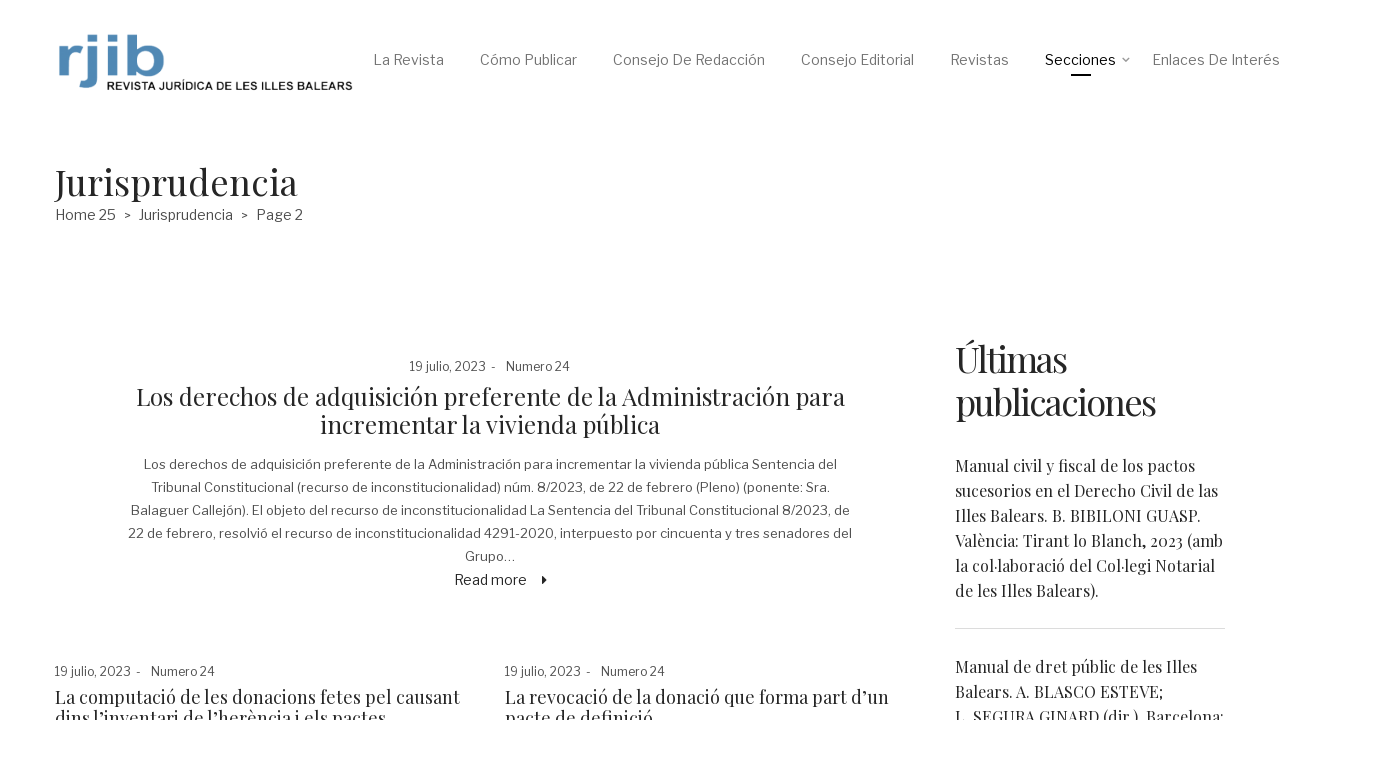

--- FILE ---
content_type: text/html; charset=UTF-8
request_url: https://revistajuridicaib.icaib.org/tag/jurisprudencia/page/2/
body_size: 22609
content:
<!DOCTYPE html>
<html lang="es">
<head>
    <meta charset="UTF-8">
    <!--[if IE]>
    <meta http-equiv="X-UA-Compatible" content="IE=edge,chrome=1">
    <![endif]-->
    <meta name="viewport" content="user-scalable=no, width=device-width, initial-scale=1.0" />
    <meta name="apple-mobile-web-app-capable" content="yes" />
    <link rel="profile" href="http://gmpg.org/xfn/11">
    <link rel="pingback" href="https://revistajuridicaib.icaib.org/xmlrpc.php">
    <title>Jurisprudencia &#8211; Página 2 &#8211; Revista Juridica de les Illes Balears</title>
<meta name='robots' content='max-image-preview:large' />
	<style>img:is([sizes="auto" i], [sizes^="auto," i]) { contain-intrinsic-size: 3000px 1500px }</style>
	<link rel='dns-prefetch' href='//fonts.googleapis.com' />
<link rel="alternate" type="application/rss+xml" title="Revista Juridica de les Illes Balears &raquo; Feed" href="https://revistajuridicaib.icaib.org/feed/" />
<link rel="alternate" type="application/rss+xml" title="Revista Juridica de les Illes Balears &raquo; Feed de los comentarios" href="https://revistajuridicaib.icaib.org/comments/feed/" />
<link rel="alternate" type="application/rss+xml" title="Revista Juridica de les Illes Balears &raquo; Etiqueta Jurisprudencia del feed" href="https://revistajuridicaib.icaib.org/tag/jurisprudencia/feed/" />
<script type="text/javascript">
/* <![CDATA[ */
window._wpemojiSettings = {"baseUrl":"https:\/\/s.w.org\/images\/core\/emoji\/16.0.1\/72x72\/","ext":".png","svgUrl":"https:\/\/s.w.org\/images\/core\/emoji\/16.0.1\/svg\/","svgExt":".svg","source":{"concatemoji":"https:\/\/revistajuridicaib.icaib.org\/wp-includes\/js\/wp-emoji-release.min.js?ver=6.8.3"}};
/*! This file is auto-generated */
!function(s,n){var o,i,e;function c(e){try{var t={supportTests:e,timestamp:(new Date).valueOf()};sessionStorage.setItem(o,JSON.stringify(t))}catch(e){}}function p(e,t,n){e.clearRect(0,0,e.canvas.width,e.canvas.height),e.fillText(t,0,0);var t=new Uint32Array(e.getImageData(0,0,e.canvas.width,e.canvas.height).data),a=(e.clearRect(0,0,e.canvas.width,e.canvas.height),e.fillText(n,0,0),new Uint32Array(e.getImageData(0,0,e.canvas.width,e.canvas.height).data));return t.every(function(e,t){return e===a[t]})}function u(e,t){e.clearRect(0,0,e.canvas.width,e.canvas.height),e.fillText(t,0,0);for(var n=e.getImageData(16,16,1,1),a=0;a<n.data.length;a++)if(0!==n.data[a])return!1;return!0}function f(e,t,n,a){switch(t){case"flag":return n(e,"\ud83c\udff3\ufe0f\u200d\u26a7\ufe0f","\ud83c\udff3\ufe0f\u200b\u26a7\ufe0f")?!1:!n(e,"\ud83c\udde8\ud83c\uddf6","\ud83c\udde8\u200b\ud83c\uddf6")&&!n(e,"\ud83c\udff4\udb40\udc67\udb40\udc62\udb40\udc65\udb40\udc6e\udb40\udc67\udb40\udc7f","\ud83c\udff4\u200b\udb40\udc67\u200b\udb40\udc62\u200b\udb40\udc65\u200b\udb40\udc6e\u200b\udb40\udc67\u200b\udb40\udc7f");case"emoji":return!a(e,"\ud83e\udedf")}return!1}function g(e,t,n,a){var r="undefined"!=typeof WorkerGlobalScope&&self instanceof WorkerGlobalScope?new OffscreenCanvas(300,150):s.createElement("canvas"),o=r.getContext("2d",{willReadFrequently:!0}),i=(o.textBaseline="top",o.font="600 32px Arial",{});return e.forEach(function(e){i[e]=t(o,e,n,a)}),i}function t(e){var t=s.createElement("script");t.src=e,t.defer=!0,s.head.appendChild(t)}"undefined"!=typeof Promise&&(o="wpEmojiSettingsSupports",i=["flag","emoji"],n.supports={everything:!0,everythingExceptFlag:!0},e=new Promise(function(e){s.addEventListener("DOMContentLoaded",e,{once:!0})}),new Promise(function(t){var n=function(){try{var e=JSON.parse(sessionStorage.getItem(o));if("object"==typeof e&&"number"==typeof e.timestamp&&(new Date).valueOf()<e.timestamp+604800&&"object"==typeof e.supportTests)return e.supportTests}catch(e){}return null}();if(!n){if("undefined"!=typeof Worker&&"undefined"!=typeof OffscreenCanvas&&"undefined"!=typeof URL&&URL.createObjectURL&&"undefined"!=typeof Blob)try{var e="postMessage("+g.toString()+"("+[JSON.stringify(i),f.toString(),p.toString(),u.toString()].join(",")+"));",a=new Blob([e],{type:"text/javascript"}),r=new Worker(URL.createObjectURL(a),{name:"wpTestEmojiSupports"});return void(r.onmessage=function(e){c(n=e.data),r.terminate(),t(n)})}catch(e){}c(n=g(i,f,p,u))}t(n)}).then(function(e){for(var t in e)n.supports[t]=e[t],n.supports.everything=n.supports.everything&&n.supports[t],"flag"!==t&&(n.supports.everythingExceptFlag=n.supports.everythingExceptFlag&&n.supports[t]);n.supports.everythingExceptFlag=n.supports.everythingExceptFlag&&!n.supports.flag,n.DOMReady=!1,n.readyCallback=function(){n.DOMReady=!0}}).then(function(){return e}).then(function(){var e;n.supports.everything||(n.readyCallback(),(e=n.source||{}).concatemoji?t(e.concatemoji):e.wpemoji&&e.twemoji&&(t(e.twemoji),t(e.wpemoji)))}))}((window,document),window._wpemojiSettings);
/* ]]> */
</script>
<style id='wp-emoji-styles-inline-css' type='text/css'>

	img.wp-smiley, img.emoji {
		display: inline !important;
		border: none !important;
		box-shadow: none !important;
		height: 1em !important;
		width: 1em !important;
		margin: 0 0.07em !important;
		vertical-align: -0.1em !important;
		background: none !important;
		padding: 0 !important;
	}
</style>
<link rel='stylesheet' id='wp-block-library-css' href='https://revistajuridicaib.icaib.org/wp-includes/css/dist/block-library/style.min.css?ver=6.8.3'  media='all' />
<style id='classic-theme-styles-inline-css' type='text/css'>
/*! This file is auto-generated */
.wp-block-button__link{color:#fff;background-color:#32373c;border-radius:9999px;box-shadow:none;text-decoration:none;padding:calc(.667em + 2px) calc(1.333em + 2px);font-size:1.125em}.wp-block-file__button{background:#32373c;color:#fff;text-decoration:none}
</style>
<style id='pdfemb-pdf-embedder-viewer-style-inline-css' type='text/css'>
.wp-block-pdfemb-pdf-embedder-viewer{max-width:none}

</style>
<style id='global-styles-inline-css' type='text/css'>
:root{--wp--preset--aspect-ratio--square: 1;--wp--preset--aspect-ratio--4-3: 4/3;--wp--preset--aspect-ratio--3-4: 3/4;--wp--preset--aspect-ratio--3-2: 3/2;--wp--preset--aspect-ratio--2-3: 2/3;--wp--preset--aspect-ratio--16-9: 16/9;--wp--preset--aspect-ratio--9-16: 9/16;--wp--preset--color--black: #000000;--wp--preset--color--cyan-bluish-gray: #abb8c3;--wp--preset--color--white: #ffffff;--wp--preset--color--pale-pink: #f78da7;--wp--preset--color--vivid-red: #cf2e2e;--wp--preset--color--luminous-vivid-orange: #ff6900;--wp--preset--color--luminous-vivid-amber: #fcb900;--wp--preset--color--light-green-cyan: #7bdcb5;--wp--preset--color--vivid-green-cyan: #00d084;--wp--preset--color--pale-cyan-blue: #8ed1fc;--wp--preset--color--vivid-cyan-blue: #0693e3;--wp--preset--color--vivid-purple: #9b51e0;--wp--preset--gradient--vivid-cyan-blue-to-vivid-purple: linear-gradient(135deg,rgba(6,147,227,1) 0%,rgb(155,81,224) 100%);--wp--preset--gradient--light-green-cyan-to-vivid-green-cyan: linear-gradient(135deg,rgb(122,220,180) 0%,rgb(0,208,130) 100%);--wp--preset--gradient--luminous-vivid-amber-to-luminous-vivid-orange: linear-gradient(135deg,rgba(252,185,0,1) 0%,rgba(255,105,0,1) 100%);--wp--preset--gradient--luminous-vivid-orange-to-vivid-red: linear-gradient(135deg,rgba(255,105,0,1) 0%,rgb(207,46,46) 100%);--wp--preset--gradient--very-light-gray-to-cyan-bluish-gray: linear-gradient(135deg,rgb(238,238,238) 0%,rgb(169,184,195) 100%);--wp--preset--gradient--cool-to-warm-spectrum: linear-gradient(135deg,rgb(74,234,220) 0%,rgb(151,120,209) 20%,rgb(207,42,186) 40%,rgb(238,44,130) 60%,rgb(251,105,98) 80%,rgb(254,248,76) 100%);--wp--preset--gradient--blush-light-purple: linear-gradient(135deg,rgb(255,206,236) 0%,rgb(152,150,240) 100%);--wp--preset--gradient--blush-bordeaux: linear-gradient(135deg,rgb(254,205,165) 0%,rgb(254,45,45) 50%,rgb(107,0,62) 100%);--wp--preset--gradient--luminous-dusk: linear-gradient(135deg,rgb(255,203,112) 0%,rgb(199,81,192) 50%,rgb(65,88,208) 100%);--wp--preset--gradient--pale-ocean: linear-gradient(135deg,rgb(255,245,203) 0%,rgb(182,227,212) 50%,rgb(51,167,181) 100%);--wp--preset--gradient--electric-grass: linear-gradient(135deg,rgb(202,248,128) 0%,rgb(113,206,126) 100%);--wp--preset--gradient--midnight: linear-gradient(135deg,rgb(2,3,129) 0%,rgb(40,116,252) 100%);--wp--preset--font-size--small: 13px;--wp--preset--font-size--medium: 20px;--wp--preset--font-size--large: 36px;--wp--preset--font-size--x-large: 42px;--wp--preset--spacing--20: 0.44rem;--wp--preset--spacing--30: 0.67rem;--wp--preset--spacing--40: 1rem;--wp--preset--spacing--50: 1.5rem;--wp--preset--spacing--60: 2.25rem;--wp--preset--spacing--70: 3.38rem;--wp--preset--spacing--80: 5.06rem;--wp--preset--shadow--natural: 6px 6px 9px rgba(0, 0, 0, 0.2);--wp--preset--shadow--deep: 12px 12px 50px rgba(0, 0, 0, 0.4);--wp--preset--shadow--sharp: 6px 6px 0px rgba(0, 0, 0, 0.2);--wp--preset--shadow--outlined: 6px 6px 0px -3px rgba(255, 255, 255, 1), 6px 6px rgba(0, 0, 0, 1);--wp--preset--shadow--crisp: 6px 6px 0px rgba(0, 0, 0, 1);}:where(.is-layout-flex){gap: 0.5em;}:where(.is-layout-grid){gap: 0.5em;}body .is-layout-flex{display: flex;}.is-layout-flex{flex-wrap: wrap;align-items: center;}.is-layout-flex > :is(*, div){margin: 0;}body .is-layout-grid{display: grid;}.is-layout-grid > :is(*, div){margin: 0;}:where(.wp-block-columns.is-layout-flex){gap: 2em;}:where(.wp-block-columns.is-layout-grid){gap: 2em;}:where(.wp-block-post-template.is-layout-flex){gap: 1.25em;}:where(.wp-block-post-template.is-layout-grid){gap: 1.25em;}.has-black-color{color: var(--wp--preset--color--black) !important;}.has-cyan-bluish-gray-color{color: var(--wp--preset--color--cyan-bluish-gray) !important;}.has-white-color{color: var(--wp--preset--color--white) !important;}.has-pale-pink-color{color: var(--wp--preset--color--pale-pink) !important;}.has-vivid-red-color{color: var(--wp--preset--color--vivid-red) !important;}.has-luminous-vivid-orange-color{color: var(--wp--preset--color--luminous-vivid-orange) !important;}.has-luminous-vivid-amber-color{color: var(--wp--preset--color--luminous-vivid-amber) !important;}.has-light-green-cyan-color{color: var(--wp--preset--color--light-green-cyan) !important;}.has-vivid-green-cyan-color{color: var(--wp--preset--color--vivid-green-cyan) !important;}.has-pale-cyan-blue-color{color: var(--wp--preset--color--pale-cyan-blue) !important;}.has-vivid-cyan-blue-color{color: var(--wp--preset--color--vivid-cyan-blue) !important;}.has-vivid-purple-color{color: var(--wp--preset--color--vivid-purple) !important;}.has-black-background-color{background-color: var(--wp--preset--color--black) !important;}.has-cyan-bluish-gray-background-color{background-color: var(--wp--preset--color--cyan-bluish-gray) !important;}.has-white-background-color{background-color: var(--wp--preset--color--white) !important;}.has-pale-pink-background-color{background-color: var(--wp--preset--color--pale-pink) !important;}.has-vivid-red-background-color{background-color: var(--wp--preset--color--vivid-red) !important;}.has-luminous-vivid-orange-background-color{background-color: var(--wp--preset--color--luminous-vivid-orange) !important;}.has-luminous-vivid-amber-background-color{background-color: var(--wp--preset--color--luminous-vivid-amber) !important;}.has-light-green-cyan-background-color{background-color: var(--wp--preset--color--light-green-cyan) !important;}.has-vivid-green-cyan-background-color{background-color: var(--wp--preset--color--vivid-green-cyan) !important;}.has-pale-cyan-blue-background-color{background-color: var(--wp--preset--color--pale-cyan-blue) !important;}.has-vivid-cyan-blue-background-color{background-color: var(--wp--preset--color--vivid-cyan-blue) !important;}.has-vivid-purple-background-color{background-color: var(--wp--preset--color--vivid-purple) !important;}.has-black-border-color{border-color: var(--wp--preset--color--black) !important;}.has-cyan-bluish-gray-border-color{border-color: var(--wp--preset--color--cyan-bluish-gray) !important;}.has-white-border-color{border-color: var(--wp--preset--color--white) !important;}.has-pale-pink-border-color{border-color: var(--wp--preset--color--pale-pink) !important;}.has-vivid-red-border-color{border-color: var(--wp--preset--color--vivid-red) !important;}.has-luminous-vivid-orange-border-color{border-color: var(--wp--preset--color--luminous-vivid-orange) !important;}.has-luminous-vivid-amber-border-color{border-color: var(--wp--preset--color--luminous-vivid-amber) !important;}.has-light-green-cyan-border-color{border-color: var(--wp--preset--color--light-green-cyan) !important;}.has-vivid-green-cyan-border-color{border-color: var(--wp--preset--color--vivid-green-cyan) !important;}.has-pale-cyan-blue-border-color{border-color: var(--wp--preset--color--pale-cyan-blue) !important;}.has-vivid-cyan-blue-border-color{border-color: var(--wp--preset--color--vivid-cyan-blue) !important;}.has-vivid-purple-border-color{border-color: var(--wp--preset--color--vivid-purple) !important;}.has-vivid-cyan-blue-to-vivid-purple-gradient-background{background: var(--wp--preset--gradient--vivid-cyan-blue-to-vivid-purple) !important;}.has-light-green-cyan-to-vivid-green-cyan-gradient-background{background: var(--wp--preset--gradient--light-green-cyan-to-vivid-green-cyan) !important;}.has-luminous-vivid-amber-to-luminous-vivid-orange-gradient-background{background: var(--wp--preset--gradient--luminous-vivid-amber-to-luminous-vivid-orange) !important;}.has-luminous-vivid-orange-to-vivid-red-gradient-background{background: var(--wp--preset--gradient--luminous-vivid-orange-to-vivid-red) !important;}.has-very-light-gray-to-cyan-bluish-gray-gradient-background{background: var(--wp--preset--gradient--very-light-gray-to-cyan-bluish-gray) !important;}.has-cool-to-warm-spectrum-gradient-background{background: var(--wp--preset--gradient--cool-to-warm-spectrum) !important;}.has-blush-light-purple-gradient-background{background: var(--wp--preset--gradient--blush-light-purple) !important;}.has-blush-bordeaux-gradient-background{background: var(--wp--preset--gradient--blush-bordeaux) !important;}.has-luminous-dusk-gradient-background{background: var(--wp--preset--gradient--luminous-dusk) !important;}.has-pale-ocean-gradient-background{background: var(--wp--preset--gradient--pale-ocean) !important;}.has-electric-grass-gradient-background{background: var(--wp--preset--gradient--electric-grass) !important;}.has-midnight-gradient-background{background: var(--wp--preset--gradient--midnight) !important;}.has-small-font-size{font-size: var(--wp--preset--font-size--small) !important;}.has-medium-font-size{font-size: var(--wp--preset--font-size--medium) !important;}.has-large-font-size{font-size: var(--wp--preset--font-size--large) !important;}.has-x-large-font-size{font-size: var(--wp--preset--font-size--x-large) !important;}
:where(.wp-block-post-template.is-layout-flex){gap: 1.25em;}:where(.wp-block-post-template.is-layout-grid){gap: 1.25em;}
:where(.wp-block-columns.is-layout-flex){gap: 2em;}:where(.wp-block-columns.is-layout-grid){gap: 2em;}
:root :where(.wp-block-pullquote){font-size: 1.5em;line-height: 1.6;}
</style>
<link rel='stylesheet' id='foobox-free-min-css' href='https://revistajuridicaib.icaib.org/wp-content/plugins/foobox-image-lightbox/free/css/foobox.free.min.css?ver=2.7.35'  media='all' />
<link rel='stylesheet' id='lahfb-frontend-styles-css' href='https://revistajuridicaib.icaib.org/wp-content/plugins/lastudio-header-footer-builders/assets/src/frontend/header-builder.css?ver=1.0.5'  media='all' />
<link rel='stylesheet' id='font-awesome-css' href='https://revistajuridicaib.icaib.org/wp-content/themes/zuka/assets/css/font-awesome.min.css?ver=1.2.1'  media='all' />
<style id='font-awesome-inline-css' type='text/css'>
@font-face{
                font-family: 'FontAwesome';
                src: url('//revistajuridicaib.icaib.org/wp-content/themes/zuka/assets/fonts/fontawesome-webfont.eot');
                src: url('//revistajuridicaib.icaib.org/wp-content/themes/zuka/assets/fonts/fontawesome-webfont.eot') format('embedded-opentype'),
                     url('//revistajuridicaib.icaib.org/wp-content/themes/zuka/assets/fonts/fontawesome-webfont.woff2') format('woff2'),
                     url('//revistajuridicaib.icaib.org/wp-content/themes/zuka/assets/fonts/fontawesome-webfont.woff') format('woff'),
                     url('//revistajuridicaib.icaib.org/wp-content/themes/zuka/assets/fonts/fontawesome-webfont.ttf') format('truetype'),
                     url('//revistajuridicaib.icaib.org/wp-content/themes/zuka/assets/fonts/fontawesome-webfont.svg') format('svg');
                font-weight:normal;
                font-style:normal
            }
</style>
<link rel='stylesheet' id='animate-css-css' href='https://revistajuridicaib.icaib.org/wp-content/themes/zuka/assets/css/animate.min.css?ver=1.2.1'  media='all' />
<link rel='stylesheet' id='zuka-theme-css' href='https://revistajuridicaib.icaib.org/wp-content/themes/zuka/style.css?ver=1.2.1'  media='all' />
<style id='zuka-theme-inline-css' type='text/css'>
.site-loading .la-image-loading {opacity: 1;visibility: visible}.la-image-loading.spinner-custom .content {width: 100px;margin-top: -50px;height: 100px;margin-left: -50px;text-align: center}.la-image-loading.spinner-custom .content img {width: auto;margin: 0 auto}.site-loading #page.site {opacity: 0;transition: all .3s ease-in-out}#page.site {opacity: 1}.la-image-loading {opacity: 0;position: fixed;z-index: 999999;left: 0;top: 0;right: 0;bottom: 0;background: #fff;overflow: hidden;transition: all .3s ease-in-out;-webkit-transition: all .3s ease-in-out;visibility: hidden}.la-image-loading .content {position: absolute;width: 50px;height: 50px;top: 50%;left: 50%;margin-left: -25px;margin-top: -25px}.la-loader.spinner1 {width: 40px;height: 40px;margin: 5px;display: block;box-shadow: 0 0 20px 0 rgba(0, 0, 0, 0.15);-webkit-box-shadow: 0 0 20px 0 rgba(0, 0, 0, 0.15);-webkit-animation: la-rotateplane 1.2s infinite ease-in-out;animation: la-rotateplane 1.2s infinite ease-in-out;border-radius: 3px;-moz-border-radius: 3px;-webkit-border-radius: 3px}.la-loader.spinner2 {width: 40px;height: 40px;margin: 5px;box-shadow: 0 0 20px 0 rgba(0, 0, 0, 0.15);-webkit-box-shadow: 0 0 20px 0 rgba(0, 0, 0, 0.15);border-radius: 100%;-webkit-animation: la-scaleout 1.0s infinite ease-in-out;animation: la-scaleout 1.0s infinite ease-in-out}.la-loader.spinner3 {margin: 15px 0 0 -10px;width: 70px;text-align: center}.la-loader.spinner3 [class*="bounce"] {width: 18px;height: 18px;box-shadow: 0 0 20px 0 rgba(0, 0, 0, 0.15);-webkit-box-shadow: 0 0 20px 0 rgba(0, 0, 0, 0.15);border-radius: 100%;display: inline-block;-webkit-animation: la-bouncedelay 1.4s infinite ease-in-out;animation: la-bouncedelay 1.4s infinite ease-in-out;-webkit-animation-fill-mode: both;animation-fill-mode: both}.la-loader.spinner3 .bounce1 {-webkit-animation-delay: -.32s;animation-delay: -.32s}.la-loader.spinner3 .bounce2 {-webkit-animation-delay: -.16s;animation-delay: -.16s}.la-loader.spinner4 {margin: 5px;width: 40px;height: 40px;text-align: center;-webkit-animation: la-rotate 2.0s infinite linear;animation: la-rotate 2.0s infinite linear}.la-loader.spinner4 [class*="dot"] {width: 60%;height: 60%;display: inline-block;position: absolute;top: 0;border-radius: 100%;-webkit-animation: la-bounce 2.0s infinite ease-in-out;animation: la-bounce 2.0s infinite ease-in-out;box-shadow: 0 0 20px 0 rgba(0, 0, 0, 0.15);-webkit-box-shadow: 0 0 20px 0 rgba(0, 0, 0, 0.15)}.la-loader.spinner4 .dot2 {top: auto;bottom: 0;-webkit-animation-delay: -1.0s;animation-delay: -1.0s}.la-loader.spinner5 {margin: 5px;width: 40px;height: 40px}.la-loader.spinner5 div {width: 33%;height: 33%;float: left;-webkit-animation: la-cubeGridScaleDelay 1.3s infinite ease-in-out;animation: la-cubeGridScaleDelay 1.3s infinite ease-in-out}.la-loader.spinner5 div:nth-child(1), .la-loader.spinner5 div:nth-child(5), .la-loader.spinner5 div:nth-child(9) {-webkit-animation-delay: .2s;animation-delay: .2s}.la-loader.spinner5 div:nth-child(2), .la-loader.spinner5 div:nth-child(6) {-webkit-animation-delay: .3s;animation-delay: .3s}.la-loader.spinner5 div:nth-child(3) {-webkit-animation-delay: .4s;animation-delay: .4s}.la-loader.spinner5 div:nth-child(4), .la-loader.spinner5 div:nth-child(8) {-webkit-animation-delay: .1s;animation-delay: .1s}.la-loader.spinner5 div:nth-child(7) {-webkit-animation-delay: 0s;animation-delay: 0s}@-webkit-keyframes la-rotateplane {0% {-webkit-transform: perspective(120px)}50% {-webkit-transform: perspective(120px) rotateY(180deg)}100% {-webkit-transform: perspective(120px) rotateY(180deg) rotateX(180deg)}}@keyframes la-rotateplane {0% {transform: perspective(120px) rotateX(0deg) rotateY(0deg)}50% {transform: perspective(120px) rotateX(-180.1deg) rotateY(0deg)}100% {transform: perspective(120px) rotateX(-180deg) rotateY(-179.9deg)}}@-webkit-keyframes la-scaleout {0% {-webkit-transform: scale(0)}100% {-webkit-transform: scale(1);opacity: 0}}@keyframes la-scaleout {0% {transform: scale(0);-webkit-transform: scale(0)}100% {transform: scale(1);-webkit-transform: scale(1);opacity: 0}}@-webkit-keyframes la-bouncedelay {0%, 80%, 100% {-webkit-transform: scale(0)}40% {-webkit-transform: scale(1)}}@keyframes la-bouncedelay {0%, 80%, 100% {transform: scale(0)}40% {transform: scale(1)}}@-webkit-keyframes la-rotate {100% {-webkit-transform: rotate(360deg)}}@keyframes la-rotate {100% {transform: rotate(360deg);-webkit-transform: rotate(360deg)}}@-webkit-keyframes la-bounce {0%, 100% {-webkit-transform: scale(0)}50% {-webkit-transform: scale(1)}}@keyframes la-bounce {0%, 100% {transform: scale(0)}50% {transform: scale(1)}}@-webkit-keyframes la-cubeGridScaleDelay {0% {-webkit-transform: scale3d(1, 1, 1)}35% {-webkit-transform: scale3d(0, 0, 1)}70% {-webkit-transform: scale3d(1, 1, 1)}100% {-webkit-transform: scale3d(1, 1, 1)}}@keyframes la-cubeGridScaleDelay {0% {transform: scale3d(1, 1, 1)}35% {transform: scale3d(0, 0, 1)}70% {transform: scale3d(1, 1, 1)}100% {transform: scale3d(1, 1, 1)}}.la-loader.spinner1, .la-loader.spinner2, .la-loader.spinner3 [class*="bounce"], .la-loader.spinner4 [class*="dot"], .la-loader.spinner5 div{background-color: #DC0109}.show-when-logged{display: none !important}.section-page-header{color: rgba(0,0,0,0.7);background-repeat: repeat;background-position: left top}.section-page-header .page-title{color: #262626}.section-page-header a{color: rgba(0,0,0,0.7)}.section-page-header a:hover{color: #cf987e}.section-page-header .page-header-inner{padding-top: 25px;padding-bottom: 25px}@media(min-width: 768px){.section-page-header .page-header-inner{padding-top: 25px;padding-bottom: 25px}}@media(min-width: 992px){.section-page-header .page-header-inner{padding-top: 40px;padding-bottom: 40px}}@media(min-width: 1440px){.section-page-header .page-header-inner{padding-top: 20px;padding-bottom: 20px}}.site-main{padding-top:70px;padding-bottom:30px}body.zuka-body{font-size: 14px;background-repeat: repeat;background-position: left top}body.zuka-body.body-boxed #page.site{width: 1230px;max-width: 100%;margin-left: auto;margin-right: auto;background-repeat: repeat;background-position: left top}body.zuka-body.body-boxed .site-header .site-header-inner{max-width: 1230px}body.zuka-body.body-boxed .site-header.is-sticky .site-header-inner{left: calc( (100% - 1230px)/2 );left: -webkit-calc( (100% - 1230px)/2 )}#masthead_aside,.site-header .site-header-inner{background-repeat: repeat;background-position: left top;background-attachment: scroll;background-color: #fff}.enable-header-transparency .site-header:not(.is-sticky) .site-header-inner{background-repeat: repeat;background-position: left top;background-attachment: scroll;background-color: rgba(0,0,0,0)}.footer-top{background-repeat: repeat;background-position: left top;padding-top:50px;padding-bottom:10px}.open-newsletter-popup .lightcase-inlineWrap{background-repeat: repeat;background-position: left top}.header-v6 #masthead_aside .mega-menu > li > a,.header-v7 #header_aside .mega-menu > li > a,.site-main-nav .main-menu > li > a{font-size: 16px}.mega-menu .popup{font-size: 12px}.mega-menu .mm-popup-wide .inner > ul.sub-menu > li li > a,.mega-menu .mm-popup-narrow li.menu-item > a{font-size: 12px}.mega-menu .mm-popup-wide .inner > ul.sub-menu > li > a{font-size: 13px}.site-header .site-branding a{height: 100px;line-height: 100px}.site-header .header-component-inner{padding-top: 30px;padding-bottom: 30px}.site-header .header-main .la_com_action--dropdownmenu .menu,.site-header .mega-menu > li > .popup{margin-top: 50px}.site-header .header-main .la_com_action--dropdownmenu:hover .menu,.site-header .mega-menu > li:hover > .popup{margin-top: 30px}.site-header.is-sticky .site-branding a{height: 80px;line-height: 80px}.site-header.is-sticky .header-component-inner{padding-top: 20px;padding-bottom: 20px}.site-header.is-sticky .header-main .la_com_action--dropdownmenu .menu,.site-header.is-sticky .mega-menu > li > .popup{margin-top: 40px}.site-header.is-sticky .header-main .la_com_action--dropdownmenu:hover .menu,.site-header.is-sticky .mega-menu > li:hover > .popup{margin-top: 20px}@media(max-width: 1300px) and (min-width: 992px){.site-header .site-branding a{height: 100px;line-height: 100px}.site-header .header-component-inner{padding-top: 30px;padding-bottom: 30px}.site-header .header-main .la_com_action--dropdownmenu .menu,.site-header .mega-menu > li > .popup{margin-top: 50px}.site-header .header-main .la_com_action--dropdownmenu:hover .menu,.site-header .mega-menu > li:hover > .popup{margin-top: 30px}.site-header.is-sticky .site-branding a{height: 80px;line-height: 80px}.site-header.is-sticky .header-component-inner{padding-top: 20px;padding-bottom: 20px}.site-header.is-sticky .header-main .la_com_action--dropdownmenu .menu,.site-header.is-sticky .mega-menu > li > .popup{margin-top: 40px}.site-header.is-sticky .header-main .la_com_action--dropdownmenu:hover .menu,.site-header.is-sticky .mega-menu > li:hover > .popup{margin-top: 20px}}@media(max-width: 991px){.site-header-mobile .site-branding a{height: 70px;line-height: 70px}.site-header-mobile .header-component-inner{padding-top: 15px;padding-bottom: 15px}.site-header-mobile.is-sticky .site-branding a{height: 70px;line-height: 70px}.site-header-mobile.is-sticky .header-component-inner{padding-top: 15px;padding-bottom: 15px}}.header-v5 #masthead_aside{background-repeat: repeat;background-position: left top;background-attachment: scroll;background-color: #fff}.header-v5.enable-header-transparency #masthead_aside{background-repeat: repeat;background-position: left top;background-attachment: scroll;background-color: rgba(0,0,0,0)}.widget_recent_entries .pr-item .pr-item--right a, .heading-header-2 span, .showposts-loop .entry-title, .showposts-loop.grid-slider .loop__item__info .entry-title, .showposts-loop.grid-6 .loop__item__info .entry-title, .showposts-loop.grid-4 .loop__item__info .entry-title, .single_post_item--title .entry-title, .single_post_quote_wrap .quote-wrapper .format-content, .la_testimonials--style-2 .loop__item__desc, .la_testimonials--style-3 .loop__item__desc, .la_testimonials--style-4 .loop__item__desc, .la_testimonials--style-5 .loop__item__desc, .la_testimonials--style-7 .loop__item__desc, .la_testimonials--style-9 .loop__item__desc, .la-sc-icon-boxes.icon-type-number .type-number, .member--style-1 .loop__item__meta, .member--style-2 .member__item__role, .la-newsletter-popup h4, .la-blockquote.style-2 p, .la-blockquote.style-3 p, .products-grid-3 .product_item--info .product_item--title, .home_06_tab_product .vc_tta-tabs-list li a, blockquote:not(.la-blockquote),.la_testimonials--style-1 .loop__item__desc,.la_testimonials--style-1 .testimonial_item--role,.la_testimonials--style-8 .loop__item__desc,.elm-countdown.elm-countdown-style-3 .countdown-period,.elm-countdown.elm-countdown-style-4 .countdown-period,.la-blockquote.style-4 p,.three-font-family,.highlight-font-family {font-family: "Playfair Display", "Helvetica Neue", Arial, sans-serif}h1,.h1, h2,.h2, h3,.h3, h4,.h4, h5,.h5, h6,.h6, .la-service-box.service-type-3 .b-title1, .heading-font-family {font-family: "Playfair Display", "Helvetica Neue", Arial, sans-serif}body, .heading-header-2 span span, .la-blockquote.style-1 footer, .blog-custom-home-10 .showposts-loop .loop__item__info .entry-title, blockquote:not(.la-blockquote) cite {font-family: "Libre Franklin", "Helvetica Neue", Arial, sans-serif}.background-color-primary, .slick__nav_style1 .slick-slider .slick-arrow:hover, .item--link-overlay:before, .slick-arrow.circle-border:hover, .lahfb-nav-wrap #nav > li.menu-item > a:before, .lahfb-nav-wrap #nav li.mega ul.sub-menu ul.mm-mega-ul > li > a:before, .lahfb-header-woo-cart-toggle .la-cart-modal-icon .header-cart-count-icon, #lastudio-header-builder .search-icon-primary.lahfb-search form:before, .dl-menu .tip.hot,.mega-menu .tip.hot,.menu .tip.hot, .showposts-loop.grid-slider .btn-readmore:hover, .comment-form .form-submit input:hover, .la_testimonials--style-4 .loop__item__desc:after, .pf-default.pf-style-1 .loop__item__info:after, .pf-default.pf-style-2 .loop__item__info, .pf-default.pf-style-4 .loop__item__info:after, .pf-default.pf-style-5 .loop__item__thumbnail--linkoverlay:before, .member--style-3 .member__item .item--social a:hover, .member--style-3 .loop__item__info2 .loop__item__meta:before, .member--style-4 .loop__item__thumbnail .item--social a:hover, .member--style-7 .loop__item__thumbnail .item--social a:hover, .pricing.style-1:hover .pricing__action a, .pricing.style-4:hover .pricing__action a, .pricing.style-5:hover .pricing__action a, .la-banner-box .banner--btn:hover, .woocommerce > .return-to-shop .button:hover, .la-newsletter-popup .yikes-easy-mc-form .yikes-easy-mc-submit-button:hover, .la_hotspot_sc[data-style="color_pulse"] .la_hotspot, .la_hotspot_sc .la_hotspot_wrap .nttip, .single-release-content .lastudio-release-buttons .lastudio-release-button a, .social-media-link.style-round a:hover, .social-media-link.style-square a:hover, .social-media-link.style-circle a:hover, .social-media-link.style-outline a:hover, .social-media-link.style-circle-outline a:hover, .wpcf7-submit:hover, .la-timeline-wrap.style-1 .timeline-block .timeline-dot, .product_item--info .elm-countdown .countdown-row, .products-list .product_item .product_item--thumbnail .product_item--action .quickview:hover,.products-list.products-list-special_1 .product_item--info .button:hover,.products-grid-3 .product_item_thumbnail_action .button:hover,.products-grid-2 .product_item_thumbnail_action .button:hover,.products-grid-1 .product_item_thumbnail_action .button:hover, .products-grid-3 .product_item_thumbnail_action .button.ajax_add_to_cart:hover, .products-grid-2 .product_item--action .button.add_to_cart_button, .woocommerce.special_offers .product_item--info .la-custom-badge, .la-woo-product-gallery > .woocommerce-product-gallery__trigger, .product--summary .single_add_to_cart_button:hover, .product--summary .add_compare:hover,.product--summary .add_wishlist:hover, .woocommerce-MyAccount-navigation li:hover a, .woocommerce-MyAccount-navigation li.is-active a, .registration-form .button, .socials-color a:hover, .home_05_banner_06.la-banner-box .banner--btn,.home_05_banner_3.la-banner-box .banner--btn,.home_05_banner_1.la-banner-box .banner--btn, .home_04_banner_slider_01 .slick-slider .slick-arrow:hover, .home_04_banner_slider_02 .slick-slider .slick-arrow:hover, .title-custom-deal, .heading_custom_blog_popular, .page-links > span:not(.page-links-title), .page-links > a:hover, .la-custom-badge, .calendar_wrap #today {background-color: #DC0109}.background-color-secondary, .la-pagination ul .page-numbers.current, .la-pagination ul .page-numbers:hover, .slick-slider .slick-dots button, .wc-toolbar .wc-ordering ul li:hover a, .wc-toolbar .wc-ordering ul li.active a, .widget_layered_nav.widget_layered_nav--borderstyle li:hover a, .widget_layered_nav.widget_layered_nav--borderstyle li.active a, .comment-form .form-submit input, .pf-default.pf-style-3 .loop__item__info:after, .pricing.style-1 .pricing__action a, .woocommerce > .return-to-shop .button, .la-newsletter-popup .yikes-easy-mc-form .yikes-easy-mc-submit-button, .single-release-content .lastudio-release-buttons .lastudio-release-button a:hover, .social-media-link.style-round a, .social-media-link.style-square a, .social-media-link.style-circle a, .product--summary .single_add_to_cart_button {background-color: #262626}.background-color-secondary, .socials-color a {background-color: #9d9d9d}.background-color-body {background-color: rgba(0,0,0,0.7)}.background-color-border, .showposts-loop.showposts-list.list-2 .loop__item__meta__middle:before, .custom-product-wrap .block_heading--title span:after {background-color: #e8e8e8}.showposts-loop.grid-slider .loop__item__inner, .la-woo-thumbs .la-thumb.slick-current.slick-active, #navigation_carousel_home1 button:hover {background-color: #262626}.la__tta .tab--2 .vc_tta-tabs-list li a:hover, .la__tta .tab--2 .vc_tta-tabs-list .vc_active a,.products-list.products-list-special_1 .product_item--info .elm-countdown .countdown-row, .home_09_banner_top.la-banner-box .banner--btn:hover {background-color: #0A9400}.home_05_banner_2.la-banner-box .banner--btn {background-color: #1C34AE}a:hover, .elm-loadmore-ajax a:hover, .search-form .search-button:hover, .slick-slider .slick-dots li:hover span,.slick-slider .slick-dots .slick-active span, .slick-slider .slick-arrow:hover,.la-slick-nav .slick-arrow:hover, .vertical-style ul li:hover a, .vertical-style ul li.active a, .widget.widget_product_tag_cloud a.active,.widget.widget_product_tag_cloud .active a,.widget.product-sort-by .active a,.widget.widget_layered_nav .active a,.widget.la-price-filter-list .active a, .product_list_widget a:hover, .lahfb-wrap .lahfb-nav-wrap #nav li.current ul li a:hover,.lahfb-wrap .lahfb-nav-wrap #nav ul.sub-menu li.current > a,.lahfb-wrap .lahfb-nav-wrap #nav ul li.menu-item:hover > a, #header_aside .btn-aside-toggle:hover, .dl-menu .tip.hot .tip-arrow:before,.mega-menu .tip.hot .tip-arrow:before,.menu .tip.hot .tip-arrow:before, .site-footer .social-media-link.style-default a i:hover, .showposts-loop.showposts-list .btn-readmore:hover, .showposts-loop.showposts-list.list-2 .loop__item__meta__top, .showposts-loop.showposts-list.list-3 .blog_item--category-link, .showposts-loop.grid-slider .loop__item__meta__top, .showposts-loop.grid-6 .loop__item__meta__top, .showposts-loop.grid-4 .loop__item__meta__top, .showposts-loop.grid-6 .btn-readmore:hover, .showposts-loop.grid-4 .btn-readmore:hover, .showposts-loop.grid-5 .loop__item__meta__top, .single-post-detail .loop__item__termlink, .post-navigation .nav-links .blog_pn_nav-text:hover,.post-navigation .nav-links .blog_pn_nav-title:hover, .la_testimonials--style-2 .entry-title, .la_testimonials--style-3 .entry-title, ul.list-icon-checked li:before,ol.list-icon-checked li:before,.list-icon-checked .wpb_wrapper > ol li:before,.list-icon-checked .wpb_wrapper > ul li:before, ul.list-icon-checked2 li:before,ol.list-icon-checked2 li:before,.list-icon-checked2 .wpb_wrapper > ol li:before,.list-icon-checked2 .wpb_wrapper > ul li:before, ul.list-icon-dots li:before,ol.list-icon-dots li:before,.list-icon-dots .wpb_wrapper > ol li:before,.list-icon-dots .wpb_wrapper > ul li:before, .ul_list__margin ul li:before, .vc_custom_heading.heading__button a:hover, .vc_custom_heading.heading__button2 a:hover, .member--style-3 .member__item .entry-title a:hover, .member--style-5 .entry-title, .member--style-7 .loop__item__meta, .wpb-js-composer .la__tta .vc_active .vc_tta-panel-heading .vc_tta-panel-title, .la__tta .tab--5 .elm-loadmore-ajax a:hover, .la__ttaac > .vc_tta.accordion--1 .vc_tta-panel.vc_active .vc_tta-title-text, .la-service-box.service-type-4 .box-inner:hover .b-title1, .easy_mc__style1 .yikes-easy-mc-form .yikes-easy-mc-submit-button:hover, .easy_mc__style3 .yikes-easy-mc-form .yikes-easy-mc-submit-button:hover, .la-lists-icon .la-sc-icon-item > span, ul.list-dots.primary > li:before,ul.list-checked.primary > li:before, body .vc_toggle.vc_toggle_default.vc_toggle_active .vc_toggle_title h4, .la-timeline-wrap.style-1 .timeline-block .timeline-subtitle, .product_item--thumbnail .elm-countdown .countdown-amount, .product_item .price ins, .product--summary .social--sharing a:hover, .cart-collaterals .woocommerce-shipping-calculator .button:hover,.cart-collaterals .la-coupon .button:hover, #customer_login .woocommerce-privacy-policy-text a, p.lost_password, .home_01_banner_slide .la-banner-box .banner--btn:hover, .home_03_banner_style.la-banner-box .banner--btn:hover, .home_05_box_product_top .products-grid .product_item .price .amount, .home_04_banner_slider_01 .slick-slider .slick-arrow:hover, .home_04_banner_slider_02 .slick-slider .slick-arrow:hover, .header-vdefault .loop__item__meta__top .loop__item__termlink a {color: #DC0109}.text-color-primary {color: #DC0109 !important}.slick-arrow.circle-border:hover, .swatch-wrapper:hover, .swatch-wrapper.selected, .showposts-loop.grid-slider .btn-readmore:hover, .vc_custom_heading.heading__button a:hover, .member--style-2 .loop__item__thumbnail:after, .la__tta .tab--5 .elm-loadmore-ajax a:hover, .la-banner-box .banner--btn:hover, .la-service-box.service-type-4 .box-inner:hover, .social-media-link.style-outline a:hover, .social-media-link.style-circle-outline a:hover, .products-list.products-list-special_1 > li.product_item:nth-child(1) .product_item--info .add_to_cart_button:hover, .products-grid-3 .product_item_thumbnail_action .button.ajax_add_to_cart:hover, .products-grid-2 .product_item--action .button.add_to_cart_button, .home_05_banner_06.la-banner-box .banner--btn,.home_05_banner_3.la-banner-box .banner--btn,.home_05_banner_1.la-banner-box .banner--btn, .home_10_banner_top.la-banner-box .banner--btn:hover {border-color: #DC0109}.border-color-primary {border-color: #DC0109 !important}.border-top-color-primary {border-top-color: #DC0109 !important}.border-bottom-color-primary {border-bottom-color: #DC0109 !important}.border-left-color-primary {border-left-color: #DC0109 !important}.border-right-color-primary {border-right-color: #DC0109 !important}.text-color-six {color: #1C34AE !important}.home_05_banner_2.la-banner-box .banner--btn {border-color: #1C34AE}.border-color-six {border-color: #1C34AE !important}.border-top-color-six {border-top-color: #1C34AE !important}.border-bottom-color-six {border-bottom-color: #1C34AE !important}.border-left-color-six {border-left-color: #1C34AE !important}.border-right-color-six {border-right-color: #1C34AE !important}.text-color-five {color: #4C3891 !important}.border-color-five {border-color: #4C3891 !important}.border-top-color-five {border-top-color: #4C3891 !important}.border-bottom-color-five {border-bottom-color: #4C3891 !important}.border-left-color-five {border-left-color: #4C3891 !important}.border-right-color-five {border-right-color: #4C3891 !important}.box-banner:hover .b-title {color: #0A9400}.text-color-four {color: #0A9400 !important}.la__tta .tab--2 .vc_tta-tabs-list li a:hover, .la__tta .tab--2 .vc_tta-tabs-list .vc_active a, .home_09_banner_top.la-banner-box .banner--btn:hover {border-color: #0A9400}.border-color-four {border-color: #0A9400 !important}.border-top-color-four {border-top-color: #0A9400 !important}.border-bottom-color-four {border-bottom-color: #0A9400 !important}.border-left-color-four {border-left-color: #0A9400 !important}.border-right-color-four {border-right-color: #0A9400 !important}.woocommerce-message,.woocommerce-error,.woocommerce-info, .form-row label, .wc-toolbar .woocommerce-result-count,.wc-toolbar .wc-view-toggle .active, .wc-toolbar .wc-view-count li.active, div.quantity, .widget_recent_entries .pr-item .pr-item--right a:not(:hover), .widget_recent_comments li.recentcomments a, .product_list_widget a, .product_list_widget .amount, .sf-fields .search-field:focus, #header_aside .btn-aside-toggle, .widget.widget_product_tag_cloud .tagcloud, .sidebar-inner .dokan-category-menu #cat-drop-stack > ul li.parent-cat-wrap, .showposts-loop .loop__item__meta--footer, .author-info__name,.author-info__link, .post-navigation .blog_pn_nav-title, .post-navigation .blog_pn_nav-text, .commentlist .comment-meta .comment-author, .woocommerce-Reviews .woocommerce-review__author, .woocommerce-Reviews .woocommerce-Reviews-title,.comments-container .comments-title h3,.comment-respond .comment-reply-title, .portfolio-nav, .pf-info-wrapper .pf-info-label, .pf-info-wrapper .social--sharing a:hover, .la_testimonials--style-1 .loop__item__desc, .la_testimonials--style-2 .testimonial_item, .la_testimonials--style-3 .loop__item__desc, .la_testimonials--style-4, .la_testimonials--style-6 .entry-title, .la_testimonials--style-6 .testimonial_item--role, .la_testimonials--style-7 .loop__item__inner, .la_testimonials--style-9 .loop__item__inner2, .la_testimonials--style-10 .loop__item__inner2, .ib-link-read_more .icon-boxes-inner > a:not(:hover), .vc_custom_heading.heading__button a, .vc_custom_heading.heading__button2 a, .vc_custom_heading.heading__button_intab a, .pf-default.pf-style-6 .loop__item__info, .pf-special.pf-style-1 .loop__item__info, .member--style-2 .member__item__role, .member--style-3 .member__item .item--social, .member--style-5 .loop__item__info, .pricing.style-2 .pricing__price-box, .pricing.style-3 .pricing__title, .pricing.style-3 .pricing__price-box, .elm-countdown.elm-countdown-style-1 .countdown-amount, .elm-countdown.elm-countdown-style-3 .countdown-amount, .elm-countdown.elm-countdown-style-4, .la__tta .tab--3 .vc_tta-tabs-list .vc_active a, .la__tta .tab--4 .vc_tta-tabs-list .vc_active a, .la__tta .tab--5 .vc_tta-tabs-list .vc_active a, .la-service-box.service-type-1 .banner--info, .la-service-box.service-type-3 .b-title1, .la-service-box.service-type-4 .b-title1, .la-service-box.service-type-5, .easy_mc__style1 .yikes-easy-mc-form .yikes-easy-mc-email:focus, .easy_mc__style3 .yikes-easy-mc-form .yikes-easy-mc-submit-button, .single-release-content .release-info-container .release-meta-container strong, .la-blockquote.style-4, .la-blockquote.style-3, ul.list-dots.secondary > li:before,ul.list-checked.secondary > li:before, .product_item .price > .amount, .products-list .product_item .price, .products-list .product_item .product_item--info .add_compare,.products-list .product_item .product_item--info .add_wishlist, .products-list-mini .product_item .price, .products-list .product_item .product_item--thumbnail .product_item--action .quickview,.products-list.products-list-special_1 .product_item--info .button,.products-grid-3 .product_item_thumbnail_action .button,.products-grid-2 .product_item_thumbnail_action .button,.products-grid-1 .product_item_thumbnail_action .button, .la-woo-thumbs .slick-arrow, .product--summary .entry-summary > .stock.in-stock, .product--summary .product-nextprev, .product--summary .single-price-wrapper .price ins .amount,.product--summary .single-price-wrapper .price > .amount, .product--summary .product_meta, .product--summary .product_meta_sku_wrapper, .product--summary .product-share-box, .product--summary .group_table td, .product--summary .variations td, .product--summary .add_compare,.product--summary .add_wishlist, .wc-tabs li:hover > a,.wc-tabs li.active > a, .wc-tab .wc-tab-title, #tab-description .tab-content, .shop_table td.product-price,.shop_table td.product-subtotal, .cart-collaterals .shop_table, .cart-collaterals .woocommerce-shipping-calculator .button,.cart-collaterals .la-coupon .button, .woocommerce > p.cart-empty, table.woocommerce-checkout-review-order-table, .wc_payment_methods .wc_payment_method label, .woocommerce-order ul strong, .blog-main-loop__btn-loadmore {color: #262626}.text-color-secondary {color: #262626 !important}input:focus, select:focus, textarea:focus, .vc_custom_heading.heading__button_intab a:hover, .la__tta .tab--4 .vc_tta-tabs-list .vc_active .vc_tta-title-text, .la__tta .tab--5 .vc_tta-tabs-list .vc_active .vc_tta-title-text {border-color: #262626}.border-color-secondary {border-color: #262626 !important}.border-top-color-secondary {border-top-color: #262626 !important}.border-bottom-color-secondary {border-bottom-color: #262626 !important}.border-left-color-secondary {border-left-color: #262626 !important}.border-right-color-secondary {border-right-color: #262626 !important}h1,.h1, h2,.h2, h3,.h3, h4,.h4, h5,.h5, h6,.h6, table th, .slick-arrow.circle-border i, .sidebar-inner ul.menu li, .sidebar-inner .dokan-category-menu .widget-title, .site-footer .social-media-link.style-default a i, .single-post-detail .showposts-excerpt, .post-navigation .nav-links a, .elm-countdown.elm-countdown-style-2 .countdown-section, .la__tta .tab--1 .vc_tta-tabs-list .vc_active a, .la__tta .tab--5 .elm-loadmore-ajax a, .la-banner-box .banner--btn, .easy_mc__style1 .yikes-easy-mc-form .yikes-easy-mc-submit-button, .product--summary .social--sharing a, .wc_tabs_at_bottom .wc-tabs li.active > a, .extradiv-after-frm-cart, .home_03_banner_style.la-banner-box .banner--btn, .home_05_box_product_top .products-grid .product_item .price del .amount, .home_05_box_product_top .product_item--thumbnail .elm-countdown .countdown-section .countdown-amount, .home_05_banner_05.la-banner-box .banner--btn:hover, .home_04_banner_slider_01 .slick-slider .slick-arrow i, .home_04_banner_slider_02 .slick-slider .slick-arrow i, .home_06_banner_slides .la-carousel-wrapper .slick-next i,.home_06_banner_slides .la-carousel-wrapper .slick-prev i, .home_09_heading_custom, blockquote:not(.la-blockquote), blockquote:not(.la-blockquote):before {color: #262626}.text-color-heading {color: #262626 !important}.la__tta .tab--5 .elm-loadmore-ajax a, .la-banner-box .banner--btn, #navigation_carousel_home1 button:hover {border-color: #262626}.border-color-heading {border-color: #262626 !important}.border-top-color-heading {border-top-color: #262626 !important}.border-bottom-color-heading {border-bottom-color: #262626 !important}.border-left-color-heading {border-left-color: #262626 !important}.border-right-color-heading {border-right-color: #262626 !important}.wc_tabs_at_bottom .wc-tabs li a {color: #9d9d9d}.text-color-three {color: #9d9d9d !important}.border-color-three {border-color: #9d9d9d !important}.border-top-color-three {border-top-color: #9d9d9d !important}.border-bottom-color-three {border-bottom-color: #9d9d9d !important}.border-left-color-three {border-left-color: #9d9d9d !important}.border-right-color-three {border-right-color: #9d9d9d !important}body, .post-navigation .blog_pn_nav-meta, .la__tta .tab--1 .vc_tta-tabs-list, .la__tta .tab--2 .vc_tta-tabs-list li a, .la__tta .tab--3 .vc_tta-tabs-list, .easy_mc__style1 .yikes-easy-mc-form .yikes-easy-mc-email, table.woocommerce-checkout-review-order-table .variation,table.woocommerce-checkout-review-order-table .product-quantity, #navigation_carousel_home1 button i {color: rgba(0,0,0,0.7)}.text-color-body {color: rgba(0,0,0,0.7) !important}#navigation_carousel_home1 button {border-color: rgba(0,0,0,0.7)}.border-color-body {border-color: rgba(0,0,0,0.7) !important}.border-top-color-body {border-top-color: rgba(0,0,0,0.7) !important}.border-bottom-color-body {border-bottom-color: rgba(0,0,0,0.7) !important}.border-left-color-body {border-left-color: rgba(0,0,0,0.7) !important}.border-right-color-body {border-right-color: rgba(0,0,0,0.7) !important}input, select, textarea, table,table th,table td, .share-links a, .select2-container .select2-selection--single, .swatch-wrapper, .widget_shopping_cart_content .total, .calendar_wrap caption, .widget-border.widget, .widget-border-bottom.widget, .la__tta .tab--2 .vc_tta-tabs-list li a, .easy_mc__style1 .yikes-easy-mc-form .yikes-easy-mc-email, .social-media-link.style-outline a, .la-timeline-wrap.style-1 .timeline-line, .la-timeline-wrap.style-2 .timeline-title:after, .products-list.products-list-special_1 .product_item--action .button,.products-grid-3 .product_item--action .button,.products-grid-2 .product_item--action .button,.products-grid-1 .product_item--action .button, .products-list.products-list-special_1 > li.product_item:nth-child(1) .product_item--info .add_to_cart_button, .products-list.products-list-special_1 > li.product_item:nth-child(1) .product_item--inner, .shop_table.woocommerce-cart-form__contents td, .showposts-loop.main-search-loop .btn-readmore {border-color: #e8e8e8}.border-color {border-color: #e8e8e8 !important}.border-top-color {border-top-color: #e8e8e8 !important}.border-bottom-color {border-bottom-color: #e8e8e8 !important}.border-left-color {border-left-color: #e8e8e8 !important}.border-right-color {border-right-color: #e8e8e8 !important}.products-list .product_item .product_item--info .add_to_cart_button,.btn {color: #fff;background-color: #262626}.products-list .product_item .product_item--info .add_to_cart_button:hover,.btn:hover {background-color: #DC0109;color: #fff}.btn.btn-primary {background-color: #DC0109;color: #fff}.btn.btn-primary:hover {color: #fff;background-color: #262626}.btn.btn-outline {border-color: #e8e8e8;color: #262626}.btn.btn-outline:hover {color: #fff;background-color: #DC0109;border-color: #DC0109}.btn.btn-style-flat.btn-color-primary {background-color: #DC0109}.btn.btn-style-flat.btn-color-primary:hover {background-color: #262626}.btn.btn-style-flat.btn-color-white {background-color: #fff;color: #262626}.btn.btn-style-flat.btn-color-white:hover {color: #fff;background-color: #DC0109}.btn.btn-style-flat.btn-color-white2 {background-color: #fff;color: #262626}.btn.btn-style-flat.btn-color-white2:hover {color: #fff;background-color: #262626}.btn.btn-style-flat.btn-color-gray {background-color: rgba(0,0,0,0.7)}.btn.btn-style-flat.btn-color-gray:hover {background-color: #DC0109}.btn.btn-style-outline:hover {border-color: #DC0109;background-color: #DC0109;color: #fff}.btn.btn-style-outline.btn-color-black {border-color: #262626;color: #262626}.btn.btn-style-outline.btn-color-black:hover {border-color: #DC0109;background-color: #DC0109;color: #fff}.btn.btn-style-outline.btn-color-primary {border-color: #DC0109;color: #DC0109}.btn.btn-style-outline.btn-color-primary:hover {border-color: #262626;background-color: #262626;color: #fff}.btn.btn-style-outline.btn-color-white {border-color: #fff;color: #fff}.btn.btn-style-outline.btn-color-white:hover {border-color: #DC0109;background-color: #DC0109;color: #fff}.btn.btn-style-outline.btn-color-white2 {border-color: rgba(255, 255, 255, 0.5);color: #fff}.btn.btn-style-outline.btn-color-white2:hover {border-color: #262626;background-color: #262626;color: #fff}.btn.btn-style-outline.btn-color-gray {border-color: rgba(35, 35, 36, 0.2);color: #262626}.btn.btn-style-outline.btn-color-gray:hover {border-color: #DC0109;background-color: #DC0109;color: #fff !important}.woocommerce.add_to_cart_inline a {border-color: #e8e8e8;color: #262626}.woocommerce.add_to_cart_inline a:hover {background-color: #262626;border-color: #262626;color: #fff}.elm-loadmore-ajax a {color: #262626}.elm-loadmore-ajax a:hover {color: #DC0109;border-color: #DC0109}form.track_order .button,.place-order .button,.wc-proceed-to-checkout .button,.widget_shopping_cart_content .button,.woocommerce-MyAccount-content form .button,.lost_reset_password .button,form.register .button,.checkout_coupon .button,.woocomerce-form .button {background-color: #262626;border-color: #262626;color: #fff;min-width: 150px}form.track_order .button:hover,.place-order .button:hover,.wc-proceed-to-checkout .button:hover,.widget_shopping_cart_content .button:hover,.woocommerce-MyAccount-content form .button:hover,.lost_reset_password .button:hover,form.register .button:hover,.checkout_coupon .button:hover,.woocomerce-form .button:hover {background-color: #DC0109;border-color: #DC0109;color: #fff}.shop_table.cart td.actions .button {background-color: transparent;color: #262626;border-color: #e8e8e8}.shop_table.cart td.actions .button:hover {color: #fff;background-color: #262626;border-color: #262626}.widget_price_filter .button {color: #fff;background-color: #262626}.widget_price_filter .button:hover {color: #fff;background-color: #DC0109}#header_menu_burger,#masthead_aside,#header_aside {background-color: #fff;color: #9d9d9d}#header_menu_burger h1,#header_menu_burger .h1,#header_menu_burger h2,#header_menu_burger .h2,#header_menu_burger h3,#header_menu_burger .h3,#header_menu_burger h4,#header_menu_burger .h4,#header_menu_burger h5,#header_menu_burger .h5,#header_menu_burger h6,#header_menu_burger .h6,#masthead_aside h1,#masthead_aside .h1,#masthead_aside h2,#masthead_aside .h2,#masthead_aside h3,#masthead_aside .h3,#masthead_aside h4,#masthead_aside .h4,#masthead_aside h5,#masthead_aside .h5,#masthead_aside h6,#masthead_aside .h6,#header_aside h1,#header_aside .h1,#header_aside h2,#header_aside .h2,#header_aside h3,#header_aside .h3,#header_aside h4,#header_aside .h4,#header_aside h5,#header_aside .h5,#header_aside h6,#header_aside .h6 {color: #343538}#header_menu_burger ul:not(.sub-menu) > li > a,#masthead_aside ul:not(.sub-menu) > li > a,#header_aside ul:not(.sub-menu) > li > a {color: #343538}#header_menu_burger ul:not(.sub-menu) > li:hover > a,#masthead_aside ul:not(.sub-menu) > li:hover > a,#header_aside ul:not(.sub-menu) > li:hover > a {color: #35d56a}.header--aside .header_component--dropdown-menu .menu {background-color: #fff}.header--aside .header_component > a {color: #343538}.header--aside .header_component:hover > a {color: #35d56a}ul.mega-menu .popup li > a {color: #696c75;background-color: rgba(0,0,0,0)}ul.mega-menu .popup li:hover > a {color: #252634;background-color: rgba(0,0,0,0)}ul.mega-menu .popup li.active > a {color: #252634;background-color: rgba(0,0,0,0)}ul.mega-menu .mm-popup-wide .popup li.mm-item-level-2 > a {color: #252634;background-color: rgba(0,0,0,0)}ul.mega-menu .mm-popup-wide .popup li.mm-item-level-2:hover > a {color: #252634;background-color: rgba(0,0,0,0)}ul.mega-menu .mm-popup-wide .popup li.mm-item-level-2.active > a {color: #252634;background-color: rgba(0,0,0,0)}ul.mega-menu .popup > .inner,ul.mega-menu .mm-popup-wide .inner > ul.sub-menu > li li ul.sub-menu,ul.mega-menu .mm-popup-narrow ul ul {background-color: #fff}ul.mega-menu .mm-popup-wide .inner > ul.sub-menu > li li li:hover > a,ul.mega-menu .mm-popup-narrow li.menu-item:hover > a {color: #252634;background-color: rgba(0,0,0,0)}ul.mega-menu .mm-popup-wide .inner > ul.sub-menu > li li li.active > a,ul.mega-menu .mm-popup-narrow li.menu-item.active > a {color: #252634;background-color: rgba(0,0,0,0)}ul.mega-menu .mm-popup-wide .popup > .inner {background-color: #fff}ul.mega-menu .mm-popup-wide .inner > ul.sub-menu > li > a {color: #252634}.site-main-nav .main-menu > li > a {color: #303744;background-color: rgba(0,0,0,0)}.site-main-nav .main-menu > li.active > a,.site-main-nav .main-menu > li:hover > a {color: #303744;background-color: rgba(0,0,0,0)}.site-header .header_component > .component-target {color: #343538}.site-header .header_component--linktext:hover > a .component-target-text,.site-header .header_component--linktext:hover > a > i,.site-header .header_component:not(.la_com_action--linktext):hover > a {color: #35d56a}.enable-header-transparency .site-header:not(.is-sticky) .header_component > .component-target {color: #fff}.enable-header-transparency .site-header:not(.is-sticky) .header_component > a {color: #fff}.enable-header-transparency .site-header:not(.is-sticky) .header_component:hover > a {color: #35d56a}.enable-header-transparency .site-header:not(.is-sticky) .site-main-nav .main-menu > li > a {color: #fff;background-color: rgba(0,0,0,0)}.enable-header-transparency .site-header:not(.is-sticky) .site-main-nav .main-menu > li.active > a,.enable-header-transparency .site-header:not(.is-sticky) .site-main-nav .main-menu > li:hover > a {color: rgba(0,0,0,0);background-color: rgba(0,0,0,0)}.enable-header-transparency .site-header:not(.is-sticky) .site-main-nav .main-menu > li.active:before,.enable-header-transparency .site-header:not(.is-sticky) .site-main-nav .main-menu > li:hover:before {background-color: rgba(0,0,0,0)}.site-header-mobile .site-header-inner {background-color: #fff}.site-header-mobile .header_component > .component-target {color: #343538}.site-header-mobile .mobile-menu-wrap {background-color: #fff}.site-header-mobile .mobile-menu-wrap .dl-menuwrapper ul {background: #fff;border-color: rgba(140, 140, 140, 0.2)}.site-header-mobile .mobile-menu-wrap .dl-menuwrapper li {border-color: rgba(140, 140, 140, 0.2)}.site-header-mobile .mobile-menu-wrap .dl-menu > li > a {color: #252634;background-color: rgba(0,0,0,0)}.site-header-mobile .mobile-menu-wrap .dl-menu > li:hover > a {color: #fff;background-color: #2635c4}.site-header-mobile .mobile-menu-wrap .dl-menu ul > li > a {color: #252634;background-color: rgba(0,0,0,0)}.site-header-mobile .mobile-menu-wrap .dl-menu ul > li:hover > a {color: #fff;background-color: #2635c4}.enable-header-transparency .site-header-mobile:not(.is-sticky) .site-header-inner {background-color: #fff}.enable-header-transparency .site-header-mobile:not(.is-sticky) .header_component > .component-target {color: #343538}.site-header .site-header-top {background-color: rgba(0,0,0,0);color: rgba(255,255,255,0.2)}.site-header .site-header-top .header_component .component-target {color: rgba(255,255,255,0.2)}.site-header .site-header-top .header_component a.component-target {color: #fff}.site-header .site-header-top .header_component:hover a .component-target-text {color: #35d56a}.enable-header-transparency .site-header .site-header-top {background-color: rgba(0,0,0,0);color: rgba(255,255,255,0.2)}.enable-header-transparency .site-header .site-header-top .header_component .component-target {color: rgba(255,255,255,0.2)}.enable-header-transparency .site-header .site-header-top .header_component a.component-target {color: #fff}.enable-header-transparency .site-header .site-header-top .header_component:hover a .component-target-text {color: #35d56a}.cart-flyout {background-color: #fff;color: #9d9d9d}.cart-flyout .cart-flyout__heading {color: #343538;font-family: "Playfair Display", "Helvetica Neue", Arial, sans-serif}.cart-flyout .product_list_widget a {color: #343538}.cart-flyout .product_list_widget a:hover {color: #35d56a}.cart-flyout .widget_shopping_cart_content .total {color: #343538}.footer-top {color: rgba(0,0,0,0.7)}.footer-top a {color: rgba(0,0,0,0.7)}.footer-top a:hover {color: #cf987e}.footer-top .widget .widget-title {color: #262626}.footer-bottom {background-color: #000;color: #fff}.footer-bottom a {color: #fff}.footer-bottom a:hover {color: #fff}.site-header-mobile .mobile-menu-wrap .dl-menu {border-width: 1px 0 0;border-style: solid;box-shadow: 0 6px 12px rgba(0, 0, 0, 0.076);-webkit-box-shadow: 0 6px 12px rgba(0, 0, 0, 0.076)}.site-header-mobile .mobile-menu-wrap .dl-menu li {border-width: 1px 0 0;border-style: solid}.site-header-mobile .mobile-menu-wrap .dl-menuwrapper li.dl-subviewopen,.site-header-mobile .mobile-menu-wrap .dl-menuwrapper li.dl-subview,.site-header-mobile .mobile-menu-wrap .dl-menuwrapper li:first-child {border-top-width: 0}.wpb-js-composer [class*="vc_tta-la-"] .vc_tta-panel-heading .vc_tta-panel-title .vc_tta-icon {margin-right: 10px}.la-myaccount-page .la_tab_control li.active a,.la-myaccount-page .la_tab_control li:hover a,.la-myaccount-page .ywsl-label {color: #262626}.la-myaccount-page .btn-create-account:hover {color: #fff;background-color: #262626;border-color: #262626}.btn.btn-style-outline-bottom:hover {background: none !important;color: #DC0109 !important;border-color: #DC0109 !important}@media (max-width: 767px) {.la-advanced-product-filters {background-color: #fff;color: #9d9d9d}.la-advanced-product-filters .widget-title {color: #343538}.la-advanced-product-filters a {color: #343538}.la-advanced-product-filters a:hover {color: #35d56a}}.nav-menu-burger {color: #262626}.header-v7 #header_aside,.header-v6 #masthead_aside {color: #343538}.header-v7 #header_aside .header_component > a,.header-v6 #masthead_aside .header_component > a {color: #343538}.header-v7 #header_aside .header_component:hover > a,.header-v6 #masthead_aside .header_component:hover > a {color: #35d56a}.header-v7 #header_aside .main-menu > li > a,.header-v6 #masthead_aside .main-menu > li > a {color: #303744;background-color: rgba(0,0,0,0)}.header-v7 #header_aside .main-menu > li:hover > a, .header-v7 #header_aside .main-menu > li.open > a, .header-v7 #header_aside .main-menu > li.active > a,.header-v6 #masthead_aside .main-menu > li:hover > a,.header-v6 #masthead_aside .main-menu > li.open > a,.header-v6 #masthead_aside .main-menu > li.active > a {color: #303744;background-color: rgba(0,0,0,0)}.header-v7.enable-header-transparency #header_aside,.header-v6.enable-header-transparency #masthead_aside {color: #fff}.header-v7.enable-header-transparency #header_aside .header_component > a,.header-v6.enable-header-transparency #masthead_aside .header_component > a {color: #fff}.header-v7.enable-header-transparency #header_aside .header_component:hover > a,.header-v6.enable-header-transparency #masthead_aside .header_component:hover > a {color: #35d56a}.header-v7.enable-header-transparency #header_aside .main-menu > li > a,.header-v6.enable-header-transparency #masthead_aside .main-menu > li > a {color: #fff;background-color: rgba(0,0,0,0)}.header-v7.enable-header-transparency #header_aside .main-menu > li:hover a, .header-v7.enable-header-transparency #header_aside .main-menu > li.open a, .header-v7.enable-header-transparency #header_aside .main-menu > li.active a,.header-v6.enable-header-transparency #masthead_aside .main-menu > li:hover a,.header-v6.enable-header-transparency #masthead_aside .main-menu > li.open a,.header-v6.enable-header-transparency #masthead_aside .main-menu > li.active a {color: rgba(0,0,0,0);background-color: rgba(0,0,0,0)}.header-v8 .site-header__nav-primary .site-category-nav .toggle-category-menu {color: #303744;background-color: rgba(0,0,0,0)}.header-v8 .site-header__nav-primary .site-category-nav:hover .toggle-category-menu {color: #303744;background-color: rgba(0,0,0,0)}.w-login #user-logged .author-avatar img{border-color: #DC0109}.w-login #user-logged .logged-links,.w-login #user-logged .user-welcome{color: #262626}
@font-face{
                font-family: 'dl-icon';
                src: url('//revistajuridicaib.icaib.org/wp-content/themes/zuka/assets/fonts/dl-icon.eot');
                src: url('//revistajuridicaib.icaib.org/wp-content/themes/zuka/assets/fonts/dl-icon.eot') format('embedded-opentype'),
                     url('//revistajuridicaib.icaib.org/wp-content/themes/zuka/assets/fonts/dl-icon.woff') format('woff'),
                     url('//revistajuridicaib.icaib.org/wp-content/themes/zuka/assets/fonts/dl-icon.ttf') format('truetype'),
                     url('//revistajuridicaib.icaib.org/wp-content/themes/zuka/assets/fonts/dl-icon.svg') format('svg');
                font-weight:normal;
                font-style:normal
            }
</style>
<link rel='stylesheet' id='zuka-google_fonts-css' href='//fonts.googleapis.com/css?family=Libre+Franklin:300,300italic,regular,italic,700,700italic%7CPlayfair+Display:regular,italic,700,700italic'  media='all' />
<link rel='stylesheet' id='if-style-css' href='https://revistajuridicaib.icaib.org/wp-content/plugins/ifeature-slider/css/if-slider.css?ver=6.8.3'  media='all' />
<script type="text/javascript" src="https://revistajuridicaib.icaib.org/wp-includes/js/jquery/jquery.min.js?ver=3.7.1" id="jquery-core-js"></script>
<script type="text/javascript" src="https://revistajuridicaib.icaib.org/wp-includes/js/jquery/jquery-migrate.min.js?ver=3.4.1" id="jquery-migrate-js"></script>
<script type="text/javascript" id="foobox-free-min-js-before">
/* <![CDATA[ */
/* Run FooBox FREE (v2.7.35) */
var FOOBOX = window.FOOBOX = {
	ready: true,
	disableOthers: false,
	o: {wordpress: { enabled: true }, countMessage:'image %index of %total', captions: { dataTitle: ["captionTitle","title"], dataDesc: ["captionDesc","description"] }, rel: '', excludes:'.fbx-link,.nofoobox,.nolightbox,a[href*="pinterest.com/pin/create/button/"]', affiliate : { enabled: false }},
	selectors: [
		".gallery", ".wp-block-gallery", ".wp-caption", ".wp-block-image", "a:has(img[class*=wp-image-])", ".post a:has(img[class*=wp-image-])", ".foobox"
	],
	pre: function( $ ){
		// Custom JavaScript (Pre)
		
	},
	post: function( $ ){
		// Custom JavaScript (Post)
		
		// Custom Captions Code
		
	},
	custom: function( $ ){
		// Custom Extra JS
		
	}
};
/* ]]> */
</script>
<script type="text/javascript" src="https://revistajuridicaib.icaib.org/wp-content/plugins/foobox-image-lightbox/free/js/foobox.free.min.js?ver=2.7.35" id="foobox-free-min-js"></script>
<!--[if lt IE 9]>
<script type="text/javascript" src="https://revistajuridicaib.icaib.org/wp-content/themes/zuka/assets/js/enqueue/min/respond.js?ver=6.8.3" id="respond-js"></script>
<![endif]-->
<script></script><link rel="https://api.w.org/" href="https://revistajuridicaib.icaib.org/wp-json/" /><link rel="alternate" title="JSON" type="application/json" href="https://revistajuridicaib.icaib.org/wp-json/wp/v2/tags/10" /><link rel="EditURI" type="application/rsd+xml" title="RSD" href="https://revistajuridicaib.icaib.org/xmlrpc.php?rsd" />
<meta name="generator" content="WordPress 6.8.3" />
<meta name="generator" content="Powered by WPBakery Page Builder - drag and drop page builder for WordPress."/>
<link rel="icon" href="https://revistajuridicaib.icaib.org/wp-content/uploads/2015/02/logo-rjib-150x69.png" sizes="32x32" />
<link rel="icon" href="https://revistajuridicaib.icaib.org/wp-content/uploads/2015/02/logo-rjib.png" sizes="192x192" />
<link rel="apple-touch-icon" href="https://revistajuridicaib.icaib.org/wp-content/uploads/2015/02/logo-rjib.png" />
<meta name="msapplication-TileImage" content="https://revistajuridicaib.icaib.org/wp-content/uploads/2015/02/logo-rjib.png" />
<script>try{  }catch (ex){}</script>		<style type="text/css" id="wp-custom-css">
			.author {
	display:none;
}		</style>
		<noscript><style> .wpb_animate_when_almost_visible { opacity: 1; }</style></noscript></head>

<body class="archive paged tag tag-jurisprudencia tag-10 wp-custom-logo paged-2 tag-paged-2 wp-theme-zuka zuka-body lastudio-zuka header-v1 header-mb-v1 footer-v1col body-col-2cr page-title-v2 wpb-js-composer js-comp-ver-8.4.1 vc_responsive">


<div id="page" class="site">
    <div class="site-inner"><header id="lastudio-header-builder" class="lahfb-wrap"><div class="lahfbhouter"><div class="lahfbhinner">
                <div class="main-slide-toggle"></div><div class="lahfb-screen-view lahfb-desktop-view"><div class="lahfb-area lahfb-row1-area lahfb-content-middle header-v1 header-area-padding"><div class="container"><div class="lahfb-content-wrap"><div class="lahfb-col lahfb-left-col">
		<a href="https://revistajuridicaib.icaib.org/" class="lahfb-element lahfb-logo logo_1675756971466">
				<img class="lahfb-logo logo--normal" src="https://revistajuridicaib.icaib.org/wp-content/uploads/2015/02/logo-rjib.png" alt="Revista Juridica de les Illes Balears">
				<img class="lahfb-logo logo--transparency" src="https://revistajuridicaib.icaib.org/wp-content/uploads/2015/02/logo-rjib.png" alt="Revista Juridica de les Illes Balears">
			</a></div><div class="lahfb-col lahfb-center-col"></div><div class="lahfb-col lahfb-right-col">
				<div class="lahfb-responsive-menu-wrap lahfb-responsive-menu-1542188373302" data-uniqid="1542188373302">
					<div class="close-responsive-nav">
						<div class="lahfb-menu-cross-icon"></div>
					</div>
					<ul id="responav" class="menu"><li class="menu-item menu-item-type-post_type menu-item-object-page menu-item-1001 mm-lv-0"><a  href="https://revistajuridicaib.icaib.org/la-revista-2-2/" data-description="">La Revista</a></li>
<li class="menu-item menu-item-type-post_type menu-item-object-page menu-item-1002 mm-lv-0"><a  href="https://revistajuridicaib.icaib.org/como-publicar-2/" data-description="">Cómo publicar</a></li>
<li class="menu-item menu-item-type-post_type menu-item-object-page menu-item-1003 mm-lv-0"><a  href="https://revistajuridicaib.icaib.org/consejo-de-redaccion-2/" data-description="">Consejo de Redacción</a></li>
<li class="menu-item menu-item-type-post_type menu-item-object-page menu-item-2298 mm-lv-0"><a  href="https://revistajuridicaib.icaib.org/consell-de-redaccio/" data-description="">Consejo Editorial</a></li>
<li class="menu-item menu-item-type-post_type menu-item-object-page menu-item-2228 mm-lv-0"><a  href="https://revistajuridicaib.icaib.org/revistas/" data-description="">Revistas</a></li>
<li class="menu-item menu-item-type-custom menu-item-object-custom current-menu-ancestor current-menu-parent menu-item-has-children menu-item-2211 mm-lv-0 active"><a  href="#" data-description="">Secciones</a><ul class="sub-menu">	<li class="menu-item menu-item-type-taxonomy menu-item-object-post_tag current-menu-item menu-item-2212 mm-lv-1 active"><a  href="https://revistajuridicaib.icaib.org/tag/jurisprudencia/" data-description="">Jurisprudencia</a></li>
	<li class="menu-item menu-item-type-taxonomy menu-item-object-post_tag menu-item-2216 mm-lv-1"><a  href="https://revistajuridicaib.icaib.org/tag/actividad-normativa/" data-description="">Actividad normativa</a></li>
	<li class="menu-item menu-item-type-taxonomy menu-item-object-post_tag menu-item-2217 mm-lv-1"><a  href="https://revistajuridicaib.icaib.org/tag/actividad-registral/" data-description="">Actividad registral</a></li>
	<li class="menu-item menu-item-type-taxonomy menu-item-object-post_tag menu-item-2213 mm-lv-1"><a  href="https://revistajuridicaib.icaib.org/tag/estudios/" data-description="">Estudios</a></li>
	<li class="menu-item menu-item-type-taxonomy menu-item-object-post_tag menu-item-2214 mm-lv-1"><a  href="https://revistajuridicaib.icaib.org/tag/comentarios-y-notas/" data-description="">Comentarios y Notas</a></li>
	<li class="menu-item menu-item-type-taxonomy menu-item-object-post_tag menu-item-2215 mm-lv-1"><a  href="https://revistajuridicaib.icaib.org/tag/libros/" data-description="">Libros</a></li>
</ul></li>
<li class="menu-item menu-item-type-post_type menu-item-object-page menu-item-1000 mm-lv-0"><a  href="https://revistajuridicaib.icaib.org/enlaces-de-interes-2/" data-description="">Enlaces de Interés</a></li>
</ul>
				</div><nav class="lahfb-element lahfb-nav-wrap has-megamenu has-parent-arrow arrow-bottom" id="lahfb-nav-wrap-1542188373302" data-uniqid="1542188373302"><ul id="nav" class="menu"><li class="menu-item menu-item-type-post_type menu-item-object-page menu-item-1001 mm-lv-0 mm-popup-narrow"><a  href="https://revistajuridicaib.icaib.org/la-revista-2-2/" data-description="">La Revista</a></li>
<li class="menu-item menu-item-type-post_type menu-item-object-page menu-item-1002 mm-lv-0 mm-popup-narrow"><a  href="https://revistajuridicaib.icaib.org/como-publicar-2/" data-description="">Cómo publicar</a></li>
<li class="menu-item menu-item-type-post_type menu-item-object-page menu-item-1003 mm-lv-0 mm-popup-narrow"><a  href="https://revistajuridicaib.icaib.org/consejo-de-redaccion-2/" data-description="">Consejo de Redacción</a></li>
<li class="menu-item menu-item-type-post_type menu-item-object-page menu-item-2298 mm-lv-0 mm-popup-narrow"><a  href="https://revistajuridicaib.icaib.org/consell-de-redaccio/" data-description="">Consejo Editorial</a></li>
<li class="menu-item menu-item-type-post_type menu-item-object-page menu-item-2228 mm-lv-0 mm-popup-narrow"><a  href="https://revistajuridicaib.icaib.org/revistas/" data-description="">Revistas</a></li>
<li class="menu-item menu-item-type-custom menu-item-object-custom current-menu-ancestor current-menu-parent menu-item-has-children menu-item-2211 mm-lv-0 active mm-popup-narrow"><a  href="#" data-description="">Secciones</a><ul class="sub-menu">	<li class="menu-item menu-item-type-taxonomy menu-item-object-post_tag current-menu-item menu-item-2212 mm-lv-1 active"><a  href="https://revistajuridicaib.icaib.org/tag/jurisprudencia/" data-description="">Jurisprudencia</a></li>
	<li class="menu-item menu-item-type-taxonomy menu-item-object-post_tag menu-item-2216 mm-lv-1"><a  href="https://revistajuridicaib.icaib.org/tag/actividad-normativa/" data-description="">Actividad normativa</a></li>
	<li class="menu-item menu-item-type-taxonomy menu-item-object-post_tag menu-item-2217 mm-lv-1"><a  href="https://revistajuridicaib.icaib.org/tag/actividad-registral/" data-description="">Actividad registral</a></li>
	<li class="menu-item menu-item-type-taxonomy menu-item-object-post_tag menu-item-2213 mm-lv-1"><a  href="https://revistajuridicaib.icaib.org/tag/estudios/" data-description="">Estudios</a></li>
	<li class="menu-item menu-item-type-taxonomy menu-item-object-post_tag menu-item-2214 mm-lv-1"><a  href="https://revistajuridicaib.icaib.org/tag/comentarios-y-notas/" data-description="">Comentarios y Notas</a></li>
	<li class="menu-item menu-item-type-taxonomy menu-item-object-post_tag menu-item-2215 mm-lv-1"><a  href="https://revistajuridicaib.icaib.org/tag/libros/" data-description="">Libros</a></li>
</ul></li>
<li class="menu-item menu-item-type-post_type menu-item-object-page menu-item-1000 mm-lv-0 mm-popup-narrow"><a  href="https://revistajuridicaib.icaib.org/enlaces-de-interes-2/" data-description="">Enlaces de Interés</a></li>
</ul></nav>
		<div class="lahfb-element lahfb-icon-wrap lahfb-search  lahfb-header-full search_1542189858866"><a href="#" class="lahfb-icon-element lahfb-icon-element-full js-search_trigger_full hcolorf "><i class="fa fa-search"></i></a><div class="header-search-full-wrap"><p class="searchform-fly-text"></p><form class="search-form" role="search" action="https://revistajuridicaib.icaib.org/" method="get" >
            <input autocomplete="off" name="s" type="text" class="search-field" placeholder="Search"><button class="search-button" type="submit"><i class="fa fa-search"></i></button>
        </form></div>
		</div>
	<div class="lahfb-element lahfb-icon-wrap lahfb-hamburger-menu  hamburger-style-header-v1 toggle light-wrap threeline" id="lahfb-hamburger-menu-1542189768314">
		<a href="#" id="la-hamburger-icon" class="lahfb-icon-element close-button hcolorf hamburger-op-icon">
			<div class="hamburger-icon">
				<div class="hamburger-icon-top"></div>
				<div class="hamburger-icon-center"></div>
				<div class="hamburger-icon-bottom"></div>
			</div>
		</a>
			<div id="hamburger-menu-wrap" class="la-hamuburger-bg hamburger-menu-content  hamburger-menu-wrap-1542189768314 toggle-right ">
				<div class="hamburger-menu-main">
					<div class="lahfb-hamburger-top"><ul id="hamburger-nav" class="toggle-menu"><li class="menu-item menu-item-type-taxonomy menu-item-object-category menu-item-2137 mm-lv-0"><a  href="https://revistajuridicaib.icaib.org/category/numero-01/" data-description="">Número 01</a></li>
<li class="menu-item menu-item-type-taxonomy menu-item-object-category menu-item-2138 mm-lv-0"><a  href="https://revistajuridicaib.icaib.org/category/numero-02/" data-description="">Número 02</a></li>
<li class="menu-item menu-item-type-taxonomy menu-item-object-category menu-item-2139 mm-lv-0"><a  href="https://revistajuridicaib.icaib.org/category/numero-03/" data-description="">Número 03</a></li>
<li class="menu-item menu-item-type-taxonomy menu-item-object-category menu-item-2140 mm-lv-0"><a  href="https://revistajuridicaib.icaib.org/category/numero-04/" data-description="">Número 04</a></li>
<li class="menu-item menu-item-type-taxonomy menu-item-object-category menu-item-2141 mm-lv-0"><a  href="https://revistajuridicaib.icaib.org/category/numero-05/" data-description="">Número 05</a></li>
<li class="menu-item menu-item-type-taxonomy menu-item-object-category menu-item-2142 mm-lv-0"><a  href="https://revistajuridicaib.icaib.org/category/numero-06/" data-description="">Número 06</a></li>
<li class="menu-item menu-item-type-taxonomy menu-item-object-category menu-item-2143 mm-lv-0"><a  href="https://revistajuridicaib.icaib.org/category/numero-07/" data-description="">Número 07</a></li>
<li class="menu-item menu-item-type-taxonomy menu-item-object-category menu-item-2144 mm-lv-0"><a  href="https://revistajuridicaib.icaib.org/category/numero-08/" data-description="">Número 08</a></li>
<li class="menu-item menu-item-type-taxonomy menu-item-object-category menu-item-2145 mm-lv-0"><a  href="https://revistajuridicaib.icaib.org/category/numero-09/" data-description="">Número 09</a></li>
<li class="menu-item menu-item-type-taxonomy menu-item-object-category menu-item-2146 mm-lv-0"><a  href="https://revistajuridicaib.icaib.org/category/numero-10/" data-description="">Número 10</a></li>
<li class="menu-item menu-item-type-taxonomy menu-item-object-category menu-item-2147 mm-lv-0"><a  href="https://revistajuridicaib.icaib.org/category/nombre-11/" data-description="">Número 11</a></li>
<li class="menu-item menu-item-type-taxonomy menu-item-object-category menu-item-2148 mm-lv-0"><a  href="https://revistajuridicaib.icaib.org/category/numero-12/" data-description="">Número 12</a></li>
<li class="menu-item menu-item-type-taxonomy menu-item-object-category menu-item-2149 mm-lv-0"><a  href="https://revistajuridicaib.icaib.org/category/numero-13/" data-description="">Número 13</a></li>
<li class="menu-item menu-item-type-taxonomy menu-item-object-category menu-item-2150 mm-lv-0"><a  href="https://revistajuridicaib.icaib.org/category/numero-14/" data-description="">Número 14</a></li>
<li class="menu-item menu-item-type-taxonomy menu-item-object-category menu-item-2151 mm-lv-0"><a  href="https://revistajuridicaib.icaib.org/category/numero-15/" data-description="">Número 15</a></li>
<li class="menu-item menu-item-type-taxonomy menu-item-object-category menu-item-2192 mm-lv-0"><a  href="https://revistajuridicaib.icaib.org/category/numero-16/" data-description="">Número 16</a></li>
<li class="menu-item menu-item-type-taxonomy menu-item-object-category menu-item-2193 mm-lv-0"><a  href="https://revistajuridicaib.icaib.org/category/numero-17/" data-description="">Número 17</a></li>
<li class="menu-item menu-item-type-taxonomy menu-item-object-category menu-item-2194 mm-lv-0"><a  href="https://revistajuridicaib.icaib.org/category/numero-18/" data-description="">Número 18</a></li>
<li class="menu-item menu-item-type-taxonomy menu-item-object-category menu-item-2195 mm-lv-0"><a  href="https://revistajuridicaib.icaib.org/category/numero-19/" data-description="">Número 19</a></li>
<li class="menu-item menu-item-type-taxonomy menu-item-object-category menu-item-2196 mm-lv-0"><a  href="https://revistajuridicaib.icaib.org/category/numero-20/" data-description="">Número 20</a></li>
<li class="menu-item menu-item-type-taxonomy menu-item-object-category menu-item-2197 mm-lv-0"><a  href="https://revistajuridicaib.icaib.org/category/numero-21/" data-description="">Número 21</a></li>
<li class="menu-item menu-item-type-taxonomy menu-item-object-category menu-item-2198 mm-lv-0"><a  href="https://revistajuridicaib.icaib.org/category/numero-22/" data-description="">Número 22</a></li>
<li class="menu-item menu-item-type-taxonomy menu-item-object-category menu-item-2199 mm-lv-0"><a  href="https://revistajuridicaib.icaib.org/category/numero-23/" data-description="">Número 23</a></li>
<li class="menu-item menu-item-type-taxonomy menu-item-object-category menu-item-2287 mm-lv-0"><a  href="https://revistajuridicaib.icaib.org/category/numero-24/" data-description="">Numero 24</a></li>
</ul>
					</div><div class="lahfb-hamburger-bottom hamburger-elements">
							<div class="lahfb-hamburger-bottom hamburger-copyright">
							&copy; 2023 ICAIB
							</div></div></div></div></div></div></div></div></div></div><div class="lahfb-screen-view lahfb-tablets-view"><div class="lahfb-area lahfb-row1-area lahfb-content-middle header-v1 header-area-padding"><div class="container"><div class="lahfb-content-wrap"><div class="lahfb-col lahfb-left-col">
		<a href="https://revistajuridicaib.icaib.org/" class="lahfb-element lahfb-logo logo_1675756971466">
				<img class="lahfb-logo logo--normal" src="https://revistajuridicaib.icaib.org/wp-content/uploads/2015/02/logo-rjib.png" alt="Revista Juridica de les Illes Balears">
				<img class="lahfb-logo logo--transparency" src="https://revistajuridicaib.icaib.org/wp-content/uploads/2015/02/logo-rjib.png" alt="Revista Juridica de les Illes Balears">
			</a></div><div class="lahfb-col lahfb-center-col"></div><div class="lahfb-col lahfb-right-col">
				<div class="lahfb-responsive-menu-icon-wrap" data-uniqid="1542188373302">
					<div class="lahfb-menu-cross-icon lahfb-responsive-menu-icon"></div>
				</div>
		<div class="lahfb-element lahfb-icon-wrap lahfb-search  lahfb-header-full search_1542189858866"><a href="#" class="lahfb-icon-element lahfb-icon-element-full js-search_trigger_full hcolorf "><i class="fa fa-search"></i></a><div class="header-search-full-wrap"><p class="searchform-fly-text"></p><form class="search-form" role="search" action="https://revistajuridicaib.icaib.org/" method="get" >
            <input autocomplete="off" name="s" type="text" class="search-field" placeholder="Search"><button class="search-button" type="submit"><i class="fa fa-search"></i></button>
        </form></div>
		</div></div></div></div></div></div><div class="lahfb-screen-view lahfb-mobiles-view"><div class="lahfb-area lahfb-row1-area lahfb-content-middle header-v1 header-area-padding"><div class="container"><div class="lahfb-content-wrap"><div class="lahfb-col lahfb-left-col">
		<a href="https://revistajuridicaib.icaib.org/" class="lahfb-element lahfb-logo logo_1675756971466">
				<img class="lahfb-logo logo--normal" src="https://revistajuridicaib.icaib.org/wp-content/uploads/2015/02/logo-rjib.png" alt="Revista Juridica de les Illes Balears">
				<img class="lahfb-logo logo--transparency" src="https://revistajuridicaib.icaib.org/wp-content/uploads/2015/02/logo-rjib.png" alt="Revista Juridica de les Illes Balears">
			</a></div><div class="lahfb-col lahfb-center-col"></div><div class="lahfb-col lahfb-right-col">
				<div class="lahfb-responsive-menu-icon-wrap" data-uniqid="1542188373302">
					<div class="lahfb-menu-cross-icon lahfb-responsive-menu-icon"></div>
				</div>
		<div class="lahfb-element lahfb-icon-wrap lahfb-search  lahfb-header-full search_1542189858866"><a href="#" class="lahfb-icon-element lahfb-icon-element-full js-search_trigger_full hcolorf "><i class="fa fa-search"></i></a><div class="header-search-full-wrap"><p class="searchform-fly-text"></p><form class="search-form" role="search" action="https://revistajuridicaib.icaib.org/" method="get" >
            <input autocomplete="off" name="s" type="text" class="search-field" placeholder="Search"><button class="search-button" type="submit"><i class="fa fa-search"></i></button>
        </form></div>
		</div></div></div></div></div></div></div><div class="lahfb-wrap-sticky-height"></div></div></header><section id="section_page_header" class="wpb_row section-page-header">
    <div class="container">
        <div class="page-header-inner">
            <div class="row">
                <div class="col-xs-12">
                    <header><h1 class="page-title">Jurisprudencia</h1></header>                    
		<div class="la-breadcrumbs"><div>
		<div class="la-breadcrumb-content">
		<div class="la-breadcrumb-wrap"><div class="la-breadcrumb-item"><a href="https://revistajuridicaib.icaib.org/" class="la-breadcrumb-item-link is-home" rel="home" title="Home 25">Home 25</a></div>
			 <div class="la-breadcrumb-item"><div class="la-breadcrumb-item-sep">></div></div> <div class="la-breadcrumb-item"><a href="https://revistajuridicaib.icaib.org/tag/jurisprudencia/" class="la-breadcrumb-item-link" rel="tag" title="Jurisprudencia">Jurisprudencia</a></div>
			 <div class="la-breadcrumb-item"><div class="la-breadcrumb-item-sep">></div></div> <div class="la-breadcrumb-item"><span class="la-breadcrumb-item-target">Page 2</span></div>
		</div>
		</div></div>
		</div>                </div>
            </div>
        </div>
    </div>
</section>
<!-- #page_header -->
<div id="main" class="site-main">
    <div class="container">
        <div class="row">
            <main id="site-content" class="col-md-9 col-xs-12 site-content">
                <div class="site-content-inner">

                    
                    <div id="blog_content_container" class="main--loop-container"><div
    class="la-loop showposts-loop blog-main-loop blog-pagination-type-pagination blog-list_1 list-1 showposts-list"
        data-item_selector=".loop__item"
    data-page_num="2"
    data-page_num_max="15"
    ><div class="loop__item__one loop__item"><div class="blog__item grid-item show-excerpt no-featured-image post-2261 post type-post status-publish format-standard hentry category-numero-24 tag-jurisprudencia tag-vicente-juan-calafell-ferra">
    <div class="loop__item__inner">
        <div class="loop__item__inner2">
                        <div class="loop__item__thumbnail">
                                <div class="loop__item__thumbnail--bkg gitem-zone-height-mode-original2"
                     data-background-image=""
                     style=""
                ></div>
                            </div>
                        <div class="loop__item__info">
                <div class="loop__item__info2">
                    <div class="loop__item__meta loop__item__meta__top"><div class="loop__item__meta--item posted-on"><a href="https://revistajuridicaib.icaib.org/los-derechos-de-adquisicion-preferente-de-la-administracion-para-incrementar-la-vivienda-publica/" rel="bookmark"><i class="dl-icon-clock"></i><span class="screen-reader-text">Posted on </span><time class="entry-date published updated" datetime="2023-07-19T09:34:37+00:00">19 julio, 2023</time></a></div><div class="loop__item__meta--item byline"><span class="author vcard"><a class="url fn n" href="https://revistajuridicaib.icaib.org/author/aperez/"><i class="dl-icon-user1"></i><span class="screen-reader-text">by </span>aperez</a></span></div><div class="loop__item__meta--item loop__item__termlink blog_item--category-link"><span class="screen-reader-text">Posted in </span><span><a href="https://revistajuridicaib.icaib.org/category/numero-24/" rel="category tag">Numero 24</a></span></div></div>
                    <div class="loop__item__title">
                        <h2 class="entry-title h3"><a href="https://revistajuridicaib.icaib.org/los-derechos-de-adquisicion-preferente-de-la-administracion-para-incrementar-la-vivienda-publica/" title="Los derechos de adquisición preferente de la Administración para incrementar la vivienda pública">Los derechos de adquisición preferente de la Administración para incrementar la vivienda pública</a></h2>                    </div>                                            
                        <div class="loop__item__desc">
                            <p>Los derechos de adquisición preferente de la Administración para incrementar la vivienda pública Sentencia del Tribunal Constitucional (recurso de inconstitucionalidad) núm. 8/2023, de 22 de febrero (Pleno) (ponente: Sra. Balaguer Callejón). El objeto del recurso de inconstitucionalidad La Sentencia del Tribunal Constitucional 8/2023, de 22 de febrero, resolvió el recurso de inconstitucionalidad 4291-2020, interpuesto por cincuenta y tres senadores del Grupo&hellip;
</p>                        </div>
                                        <div class="loop__item__meta--footer"><a class="btn-readmore" href="https://revistajuridicaib.icaib.org/los-derechos-de-adquisicion-preferente-de-la-administracion-para-incrementar-la-vivienda-publica/">Read more</a></div>                </div>
            </div>
        </div>
    </div>
</div>
</div><div class="loop__item__two loop__item"><div class="blog__item grid-item show-excerpt no-featured-image post-2263 post type-post status-publish format-standard hentry category-numero-24 tag-jurisprudencia tag-miquel-masot-miquel">
    <div class="loop__item__inner">
        <div class="loop__item__inner2">
                        <div class="loop__item__thumbnail">
                                <div class="loop__item__thumbnail--bkg gitem-zone-height-mode-original2"
                     data-background-image=""
                     style=""
                ></div>
                            </div>
                        <div class="loop__item__info">
                <div class="loop__item__info2">
                    <div class="loop__item__meta loop__item__meta__top"><div class="loop__item__meta--item posted-on"><a href="https://revistajuridicaib.icaib.org/la-computacio-de-les-donacions-fetes-pel-causant-dins-linventari-de-lherencia-i-els-pactes-successoris-datribucio-particular-a-les-pitiuses/" rel="bookmark"><i class="dl-icon-clock"></i><span class="screen-reader-text">Posted on </span><time class="entry-date published updated" datetime="2023-07-19T09:34:37+00:00">19 julio, 2023</time></a></div><div class="loop__item__meta--item byline"><span class="author vcard"><a class="url fn n" href="https://revistajuridicaib.icaib.org/author/aperez/"><i class="dl-icon-user1"></i><span class="screen-reader-text">by </span>aperez</a></span></div><div class="loop__item__meta--item loop__item__termlink blog_item--category-link"><span class="screen-reader-text">Posted in </span><span><a href="https://revistajuridicaib.icaib.org/category/numero-24/" rel="category tag">Numero 24</a></span></div></div>
                    <div class="loop__item__title">
                        <h2 class="entry-title h3"><a href="https://revistajuridicaib.icaib.org/la-computacio-de-les-donacions-fetes-pel-causant-dins-linventari-de-lherencia-i-els-pactes-successoris-datribucio-particular-a-les-pitiuses/" title="La computació de les donacions fetes pel causant dins l’inventari de l’herència i els pactes successoris d’atribució particular a les Pitiüses">La computació de les donacions fetes pel causant dins l’inventari de l’herència i els pactes successoris d’atribució particular a les Pitiüses</a></h2>                    </div>                                            
                        <div class="loop__item__desc">
                            <p>La computació de les donacions fetes pel causant dins l’inventari de l’herència i els pactes successoris d’atribució particular a les Pitiüses Sentència de la Sala Civil i Penal del Tribunal Superior de Justícia de les Illes Balears núm. 3/2022, de 29 de setembre (ponent: Sr. Capó Delgado). La Sentència fa referència a dues institucions jurídiques d’indubtable interès, com són la&hellip;
</p>                        </div>
                                        <div class="loop__item__meta--footer"><a class="btn-readmore" href="https://revistajuridicaib.icaib.org/la-computacio-de-les-donacions-fetes-pel-causant-dins-linventari-de-lherencia-i-els-pactes-successoris-datribucio-particular-a-les-pitiuses/">Read more</a></div>                </div>
            </div>
        </div>
    </div>
</div>
<div class="blog__item grid-item show-excerpt no-featured-image post-2265 post type-post status-publish format-standard hentry category-numero-24 tag-jurisprudencia tag-miquel-masot-miquel">
    <div class="loop__item__inner">
        <div class="loop__item__inner2">
                        <div class="loop__item__thumbnail">
                                <div class="loop__item__thumbnail--bkg gitem-zone-height-mode-original2"
                     data-background-image=""
                     style=""
                ></div>
                            </div>
                        <div class="loop__item__info">
                <div class="loop__item__info2">
                    <div class="loop__item__meta loop__item__meta__top"><div class="loop__item__meta--item posted-on"><a href="https://revistajuridicaib.icaib.org/la-revocacio-de-la-donacio-que-forma-part-dun-pacte-de-definicio/" rel="bookmark"><i class="dl-icon-clock"></i><span class="screen-reader-text">Posted on </span><time class="entry-date published updated" datetime="2023-07-19T09:34:37+00:00">19 julio, 2023</time></a></div><div class="loop__item__meta--item byline"><span class="author vcard"><a class="url fn n" href="https://revistajuridicaib.icaib.org/author/aperez/"><i class="dl-icon-user1"></i><span class="screen-reader-text">by </span>aperez</a></span></div><div class="loop__item__meta--item loop__item__termlink blog_item--category-link"><span class="screen-reader-text">Posted in </span><span><a href="https://revistajuridicaib.icaib.org/category/numero-24/" rel="category tag">Numero 24</a></span></div></div>
                    <div class="loop__item__title">
                        <h2 class="entry-title h3"><a href="https://revistajuridicaib.icaib.org/la-revocacio-de-la-donacio-que-forma-part-dun-pacte-de-definicio/" title="La revocació de la donació que forma part d’un pacte de definició">La revocació de la donació que forma part d’un pacte de definició</a></h2>                    </div>                                            
                        <div class="loop__item__desc">
                            <p>La revocació de la donació que forma part d’un pacte de definició Sentència de la Sala Civil i Penal del Tribunal Superior de Justícia de les Illes Balears núm. 1/2023, de 13 de gener (ponent: Sr. Terrasa García). Antecedents: la Sentència 121/2022 de la Secció Tercera de l’Audiència Provincial de Balears Aquesta Sentència és la recorreguda en el recurs de&hellip;
</p>                        </div>
                                        <div class="loop__item__meta--footer"><a class="btn-readmore" href="https://revistajuridicaib.icaib.org/la-revocacio-de-la-donacio-que-forma-part-dun-pacte-de-definicio/">Read more</a></div>                </div>
            </div>
        </div>
    </div>
</div>
</div><div class="loop__item__one loop__item"><div class="blog__item grid-item show-excerpt no-featured-image post-2267 post type-post status-publish format-standard hentry category-numero-24 tag-fernando-socias-fuster tag-jurisprudencia">
    <div class="loop__item__inner">
        <div class="loop__item__inner2">
                        <div class="loop__item__thumbnail">
                                <div class="loop__item__thumbnail--bkg gitem-zone-height-mode-original2"
                     data-background-image=""
                     style=""
                ></div>
                            </div>
                        <div class="loop__item__info">
                <div class="loop__item__info2">
                    <div class="loop__item__meta loop__item__meta__top"><div class="loop__item__meta--item posted-on"><a href="https://revistajuridicaib.icaib.org/la-validesa-duna-notificacio-electronica-amb-remissio-de-lavis-a-una-adreca-de-correu-electronic-equivocada-es-aixo-un-exemple-de-la-bona-administracio/" rel="bookmark"><i class="dl-icon-clock"></i><span class="screen-reader-text">Posted on </span><time class="entry-date published updated" datetime="2023-07-19T09:34:37+00:00">19 julio, 2023</time></a></div><div class="loop__item__meta--item byline"><span class="author vcard"><a class="url fn n" href="https://revistajuridicaib.icaib.org/author/aperez/"><i class="dl-icon-user1"></i><span class="screen-reader-text">by </span>aperez</a></span></div><div class="loop__item__meta--item loop__item__termlink blog_item--category-link"><span class="screen-reader-text">Posted in </span><span><a href="https://revistajuridicaib.icaib.org/category/numero-24/" rel="category tag">Numero 24</a></span></div></div>
                    <div class="loop__item__title">
                        <h2 class="entry-title h3"><a href="https://revistajuridicaib.icaib.org/la-validesa-duna-notificacio-electronica-amb-remissio-de-lavis-a-una-adreca-de-correu-electronic-equivocada-es-aixo-un-exemple-de-la-bona-administracio/" title="La validesa d’una notificació electrònica amb remissió de l’avís a una adreça de correu electrònic equivocada. És això un exemple de la «bona administració»?">La validesa d’una notificació electrònica amb remissió de l’avís a una adreça de correu electrònic equivocada. És això un exemple de la «bona administració»?</a></h2>                    </div>                                            
                        <div class="loop__item__desc">
                            <p>La validesa d’una notificació electrònica amb remissió de l’avís a una adreça de correu electrònic equivocada. És això un exemple de la «bona administració»? Sentència de la Sala Contenciosa Administrativa del Tribunal Superior de Justícia de les Illes Balears núm. 70/2023, de 31 de gener (ponent: Sr. Delfont Maza). Plantejament introductori L’imparable procés de transició de les notificacions en paper&hellip;
</p>                        </div>
                                        <div class="loop__item__meta--footer"><a class="btn-readmore" href="https://revistajuridicaib.icaib.org/la-validesa-duna-notificacio-electronica-amb-remissio-de-lavis-a-una-adreca-de-correu-electronic-equivocada-es-aixo-un-exemple-de-la-bona-administracio/">Read more</a></div>                </div>
            </div>
        </div>
    </div>
</div>
</div><div class="loop__item__two loop__item"><div class="blog__item grid-item show-excerpt no-featured-image post-2269 post type-post status-publish format-standard hentry category-numero-24 tag-fernando-socias-fuster tag-jurisprudencia">
    <div class="loop__item__inner">
        <div class="loop__item__inner2">
                        <div class="loop__item__thumbnail">
                                <div class="loop__item__thumbnail--bkg gitem-zone-height-mode-original2"
                     data-background-image=""
                     style=""
                ></div>
                            </div>
                        <div class="loop__item__info">
                <div class="loop__item__info2">
                    <div class="loop__item__meta loop__item__meta__top"><div class="loop__item__meta--item posted-on"><a href="https://revistajuridicaib.icaib.org/el-curios-cas-de-responsabilitat-patrimonial-dun-consell-insular-que-va-actuar-per-subrogacio-davant-la-inactivitat-municipal/" rel="bookmark"><i class="dl-icon-clock"></i><span class="screen-reader-text">Posted on </span><time class="entry-date published updated" datetime="2023-07-19T09:34:37+00:00">19 julio, 2023</time></a></div><div class="loop__item__meta--item byline"><span class="author vcard"><a class="url fn n" href="https://revistajuridicaib.icaib.org/author/aperez/"><i class="dl-icon-user1"></i><span class="screen-reader-text">by </span>aperez</a></span></div><div class="loop__item__meta--item loop__item__termlink blog_item--category-link"><span class="screen-reader-text">Posted in </span><span><a href="https://revistajuridicaib.icaib.org/category/numero-24/" rel="category tag">Numero 24</a></span></div></div>
                    <div class="loop__item__title">
                        <h2 class="entry-title h3"><a href="https://revistajuridicaib.icaib.org/el-curios-cas-de-responsabilitat-patrimonial-dun-consell-insular-que-va-actuar-per-subrogacio-davant-la-inactivitat-municipal/" title="El curiós cas de responsabilitat patrimonial d’un consell insular que va actuar per subrogació davant la inactivitat municipal">El curiós cas de responsabilitat patrimonial d’un consell insular que va actuar per subrogació davant la inactivitat municipal</a></h2>                    </div>                                            
                        <div class="loop__item__desc">
                            <p>El curiós cas de responsabilitat patrimonial d’un consell insular que va actuar per subrogació davant la inactivitat municipal Sentència de la Sala Contenciosa Administrativa del Tribunal Superior de Justícia de les Illes Balears núm. 127/2023, de 22 de febrer (ponent: Sr. Socías Fuster). Els fets Sol·licitada una llicència urbanística a un ajuntament, aquest va deixar transcórrer els terminis sense concedir-la&hellip;
</p>                        </div>
                                        <div class="loop__item__meta--footer"><a class="btn-readmore" href="https://revistajuridicaib.icaib.org/el-curios-cas-de-responsabilitat-patrimonial-dun-consell-insular-que-va-actuar-per-subrogacio-davant-la-inactivitat-municipal/">Read more</a></div>                </div>
            </div>
        </div>
    </div>
</div>
<div class="blog__item grid-item show-excerpt no-featured-image post-2271 post type-post status-publish format-standard hentry category-numero-24 tag-ferran-gomila-mercadal tag-jurisprudencia">
    <div class="loop__item__inner">
        <div class="loop__item__inner2">
                        <div class="loop__item__thumbnail">
                                <div class="loop__item__thumbnail--bkg gitem-zone-height-mode-original2"
                     data-background-image=""
                     style=""
                ></div>
                            </div>
                        <div class="loop__item__info">
                <div class="loop__item__info2">
                    <div class="loop__item__meta loop__item__meta__top"><div class="loop__item__meta--item posted-on"><a href="https://revistajuridicaib.icaib.org/la-ceguesa-als-efectes-de-delimitar-la-gran-invalidesa-sha-davaluar-amb-perspectiva-subjectiva-considerant-limpacte-real-i-personal-de-la-perdua-de-visio/" rel="bookmark"><i class="dl-icon-clock"></i><span class="screen-reader-text">Posted on </span><time class="entry-date published updated" datetime="2023-07-19T09:34:37+00:00">19 julio, 2023</time></a></div><div class="loop__item__meta--item byline"><span class="author vcard"><a class="url fn n" href="https://revistajuridicaib.icaib.org/author/aperez/"><i class="dl-icon-user1"></i><span class="screen-reader-text">by </span>aperez</a></span></div><div class="loop__item__meta--item loop__item__termlink blog_item--category-link"><span class="screen-reader-text">Posted in </span><span><a href="https://revistajuridicaib.icaib.org/category/numero-24/" rel="category tag">Numero 24</a></span></div></div>
                    <div class="loop__item__title">
                        <h2 class="entry-title h3"><a href="https://revistajuridicaib.icaib.org/la-ceguesa-als-efectes-de-delimitar-la-gran-invalidesa-sha-davaluar-amb-perspectiva-subjectiva-considerant-limpacte-real-i-personal-de-la-perdua-de-visio/" title="La ceguesa, als efectes de delimitar la gran invalidesa, s’ha d’avaluar amb perspectiva subjectiva, considerant l’impacte real i personal de la pèrdua de visió">La ceguesa, als efectes de delimitar la gran invalidesa, s’ha d’avaluar amb perspectiva subjectiva, considerant l’impacte real i personal de la pèrdua de visió</a></h2>                    </div>                                            
                        <div class="loop__item__desc">
                            <p>La ceguesa, als efectes de delimitar la gran invalidesa, s’ha d’avaluar amb perspectiva subjectiva, considerant l’impacte real i personal de la pèrdua de visió Sentència de la Sala Social del Tribunal Suprem (recurs de cassació per a la unificació de la doctrina núm. 1776/2020) núm. 200/2023, de 16 de març (ponent: Sr. Molins García-Atance). Un canvi de criteri copernicà per&hellip;
</p>                        </div>
                                        <div class="loop__item__meta--footer"><a class="btn-readmore" href="https://revistajuridicaib.icaib.org/la-ceguesa-als-efectes-de-delimitar-la-gran-invalidesa-sha-davaluar-amb-perspectiva-subjectiva-considerant-limpacte-real-i-personal-de-la-perdua-de-visio/">Read more</a></div>                </div>
            </div>
        </div>
    </div>
</div>
</div><div class="loop__item__one loop__item"><div class="blog__item grid-item show-excerpt no-featured-image post-2273 post type-post status-publish format-standard hentry category-numero-24 tag-ferran-gomila-mercadal tag-jurisprudencia">
    <div class="loop__item__inner">
        <div class="loop__item__inner2">
                        <div class="loop__item__thumbnail">
                                <div class="loop__item__thumbnail--bkg gitem-zone-height-mode-original2"
                     data-background-image=""
                     style=""
                ></div>
                            </div>
                        <div class="loop__item__info">
                <div class="loop__item__info2">
                    <div class="loop__item__meta loop__item__meta__top"><div class="loop__item__meta--item posted-on"><a href="https://revistajuridicaib.icaib.org/lacomiadament-disciplinari-de-la-persona-treballadora-sense-conferir-li-audiencia-previa-i-larticle-7-del-conveni-158-de-lorganitzacio-internacional-del-treball/" rel="bookmark"><i class="dl-icon-clock"></i><span class="screen-reader-text">Posted on </span><time class="entry-date published updated" datetime="2023-07-19T09:34:37+00:00">19 julio, 2023</time></a></div><div class="loop__item__meta--item byline"><span class="author vcard"><a class="url fn n" href="https://revistajuridicaib.icaib.org/author/aperez/"><i class="dl-icon-user1"></i><span class="screen-reader-text">by </span>aperez</a></span></div><div class="loop__item__meta--item loop__item__termlink blog_item--category-link"><span class="screen-reader-text">Posted in </span><span><a href="https://revistajuridicaib.icaib.org/category/numero-24/" rel="category tag">Numero 24</a></span></div></div>
                    <div class="loop__item__title">
                        <h2 class="entry-title h3"><a href="https://revistajuridicaib.icaib.org/lacomiadament-disciplinari-de-la-persona-treballadora-sense-conferir-li-audiencia-previa-i-larticle-7-del-conveni-158-de-lorganitzacio-internacional-del-treball/" title="L’acomiadament disciplinari de la persona treballadora sense conferir-li audiència prèvia i l’article 7 del Conveni 158 de l’Organització Internacional del Treball">L’acomiadament disciplinari de la persona treballadora sense conferir-li audiència prèvia i l’article 7 del Conveni 158 de l’Organització Internacional del Treball</a></h2>                    </div>                                            
                        <div class="loop__item__desc">
                            <p>L’acomiadament disciplinari de la persona treballadora sense conferir-li audiència prèvia i l’article 7 del Conveni 158 de l’Organització Internacional del Treball Sentència de la Sala Social del Tribunal Superior de Justícia de les Illes Balears (recurs de suplicació núm. 454/2022) núm. 68/2023, de 13 de febrer (ponent: Sr. Agustí Maragall). Un sentència revolucionària o més aviat una pretèrita indolència descurada&hellip;
</p>                        </div>
                                        <div class="loop__item__meta--footer"><a class="btn-readmore" href="https://revistajuridicaib.icaib.org/lacomiadament-disciplinari-de-la-persona-treballadora-sense-conferir-li-audiencia-previa-i-larticle-7-del-conveni-158-de-lorganitzacio-internacional-del-treball/">Read more</a></div>                </div>
            </div>
        </div>
    </div>
</div>
</div><div class="loop__item__two loop__item"><div class="blog__item grid-item show-excerpt no-featured-image post-2275 post type-post status-publish format-standard hentry category-numero-24 tag-carlos-gomez-martinez tag-jurisprudencia">
    <div class="loop__item__inner">
        <div class="loop__item__inner2">
                        <div class="loop__item__thumbnail">
                                <div class="loop__item__thumbnail--bkg gitem-zone-height-mode-original2"
                     data-background-image=""
                     style=""
                ></div>
                            </div>
                        <div class="loop__item__info">
                <div class="loop__item__info2">
                    <div class="loop__item__meta loop__item__meta__top"><div class="loop__item__meta--item posted-on"><a href="https://revistajuridicaib.icaib.org/els-interessos-usuraris-en-els-credits-revolving/" rel="bookmark"><i class="dl-icon-clock"></i><span class="screen-reader-text">Posted on </span><time class="entry-date published updated" datetime="2023-07-19T09:34:37+00:00">19 julio, 2023</time></a></div><div class="loop__item__meta--item byline"><span class="author vcard"><a class="url fn n" href="https://revistajuridicaib.icaib.org/author/aperez/"><i class="dl-icon-user1"></i><span class="screen-reader-text">by </span>aperez</a></span></div><div class="loop__item__meta--item loop__item__termlink blog_item--category-link"><span class="screen-reader-text">Posted in </span><span><a href="https://revistajuridicaib.icaib.org/category/numero-24/" rel="category tag">Numero 24</a></span></div></div>
                    <div class="loop__item__title">
                        <h2 class="entry-title h3"><a href="https://revistajuridicaib.icaib.org/els-interessos-usuraris-en-els-credits-revolving/" title="Els interessos usuraris en els crèdits «revolving»">Els interessos usuraris en els crèdits «revolving»</a></h2>                    </div>                                            
                        <div class="loop__item__desc">
                            <p>Els interessos usuraris en els crèdits «revolving» Sentència de la Sala Civil del Tribunal Suprem núm. 442/2023, de 15 de febrer (ponent: Sr. Sancho Gargallo). La crisi financera de 2008 va canviar moltes coses, entre elles, el paper del jutge en el procés civil quan la part demandada és un consumidor. Com és ben sabut, la crisi va tenir el&hellip;
</p>                        </div>
                                        <div class="loop__item__meta--footer"><a class="btn-readmore" href="https://revistajuridicaib.icaib.org/els-interessos-usuraris-en-els-credits-revolving/">Read more</a></div>                </div>
            </div>
        </div>
    </div>
</div>
<div class="blog__item grid-item show-excerpt no-featured-image post-2277 post type-post status-publish format-standard hentry category-numero-24 tag-eduardo-calderon-susin tag-jurisprudencia">
    <div class="loop__item__inner">
        <div class="loop__item__inner2">
                        <div class="loop__item__thumbnail">
                                <div class="loop__item__thumbnail--bkg gitem-zone-height-mode-original2"
                     data-background-image=""
                     style=""
                ></div>
                            </div>
                        <div class="loop__item__info">
                <div class="loop__item__info2">
                    <div class="loop__item__meta loop__item__meta__top"><div class="loop__item__meta--item posted-on"><a href="https://revistajuridicaib.icaib.org/sobre-los-delitos-contra-la-libertad-sexual/" rel="bookmark"><i class="dl-icon-clock"></i><span class="screen-reader-text">Posted on </span><time class="entry-date published updated" datetime="2023-07-19T09:34:37+00:00">19 julio, 2023</time></a></div><div class="loop__item__meta--item byline"><span class="author vcard"><a class="url fn n" href="https://revistajuridicaib.icaib.org/author/aperez/"><i class="dl-icon-user1"></i><span class="screen-reader-text">by </span>aperez</a></span></div><div class="loop__item__meta--item loop__item__termlink blog_item--category-link"><span class="screen-reader-text">Posted in </span><span><a href="https://revistajuridicaib.icaib.org/category/numero-24/" rel="category tag">Numero 24</a></span></div></div>
                    <div class="loop__item__title">
                        <h2 class="entry-title h3"><a href="https://revistajuridicaib.icaib.org/sobre-los-delitos-contra-la-libertad-sexual/" title="Sobre los delitos contra la libertad sexual">Sobre los delitos contra la libertad sexual</a></h2>                    </div>                                            
                        <div class="loop__item__desc">
                            <p>Sobre los delitos contra la libertad sexual Autos de la Sala Civil y Penal del Tribunal Superior de Justicia de las Illes Balears núm. 6/2023, de 3 de febrero, y núm. 16/2023, de 30 de marzo (ponente: Sr. Gómez-Reino Delgado). La Audiencia Provincial ante las revisiones de sentencias con ocasión de la entrada en vigor de la Ley Orgánica 10/2022,&hellip;
</p>                        </div>
                                        <div class="loop__item__meta--footer"><a class="btn-readmore" href="https://revistajuridicaib.icaib.org/sobre-los-delitos-contra-la-libertad-sexual/">Read more</a></div>                </div>
            </div>
        </div>
    </div>
</div>
</div><div class="loop__item__one loop__item"><div class="blog__item grid-item show-excerpt no-featured-image post-2119 post type-post status-publish format-standard hentry category-numero-23 tag-jurisprudencia">
    <div class="loop__item__inner">
        <div class="loop__item__inner2">
                        <div class="loop__item__thumbnail">
                                <div class="loop__item__thumbnail--bkg gitem-zone-height-mode-original2"
                     data-background-image=""
                     style=""
                ></div>
                            </div>
                        <div class="loop__item__info">
                <div class="loop__item__info2">
                    <div class="loop__item__meta loop__item__meta__top"><div class="loop__item__meta--item posted-on"><a href="https://revistajuridicaib.icaib.org/la-separacion-de-poderes-y-el-control-judicial-previo-de-la-limitacion-de-derechos-fundamentales-por-motivos-de-salud-publica/" rel="bookmark"><i class="dl-icon-clock"></i><span class="screen-reader-text">Posted on </span><time class="entry-date published updated" datetime="2023-02-03T09:17:28+00:00">3 febrero, 2023</time></a></div><div class="loop__item__meta--item byline"><span class="author vcard"><a class="url fn n" href="https://revistajuridicaib.icaib.org/author/aperez/"><i class="dl-icon-user1"></i><span class="screen-reader-text">by </span>aperez</a></span></div><div class="loop__item__meta--item loop__item__termlink blog_item--category-link"><span class="screen-reader-text">Posted in </span><span><a href="https://revistajuridicaib.icaib.org/category/numero-23/" rel="category tag">Número 23</a></span></div></div>
                    <div class="loop__item__title">
                        <h2 class="entry-title h3"><a href="https://revistajuridicaib.icaib.org/la-separacion-de-poderes-y-el-control-judicial-previo-de-la-limitacion-de-derechos-fundamentales-por-motivos-de-salud-publica/" title="La separación de poderes y el control judicial previo de la limitación de derechos fundamentales por motivos de salud pública">La separación de poderes y el control judicial previo de la limitación de derechos fundamentales por motivos de salud pública</a></h2>                    </div>                                            
                        <div class="loop__item__desc">
                            <p>La separación de poderes y el control judicial previo de la limitación de derechos fundamentales por motivos de salud pública Sentencia del Tribunal Constitucional (cuestión de inconstitucionalidad) núm. 70/2022, de 2 de junio (Pleno) (ponente: Sr. Arnaldo Alcubilla). La controversia constitucional sobre el artículo 10.8 de la Ley reguladora de la Jurisdicción Contencioso-administrativa La Sentencia del Tribunal Constitucional núm. 70/2022, de&hellip;
</p>                        </div>
                                        <div class="loop__item__meta--footer"><a class="btn-readmore" href="https://revistajuridicaib.icaib.org/la-separacion-de-poderes-y-el-control-judicial-previo-de-la-limitacion-de-derechos-fundamentales-por-motivos-de-salud-publica/">Read more</a></div>                </div>
            </div>
        </div>
    </div>
</div>
</div><div class="loop__item__two loop__item"></div></div><!-- ./end-main-loop -->
<div class="la-pagination"><ul class='page-numbers'>
	<li><a class="prev page-numbers" href="https://revistajuridicaib.icaib.org/tag/jurisprudencia/"><i class="fa fa-angle-double-left"></i></a></li>
	<li><a class="page-numbers" href="https://revistajuridicaib.icaib.org/tag/jurisprudencia/">1</a></li>
	<li><span aria-current="page" class="page-numbers current">2</span></li>
	<li><a class="page-numbers" href="https://revistajuridicaib.icaib.org/tag/jurisprudencia/page/3/">3</a></li>
	<li><span class="page-numbers dots">&hellip;</span></li>
	<li><a class="page-numbers" href="https://revistajuridicaib.icaib.org/tag/jurisprudencia/page/15/">15</a></li>
	<li><a class="next page-numbers" href="https://revistajuridicaib.icaib.org/tag/jurisprudencia/page/3/"><i class="fa fa-angle-double-right"></i></a></li>
</ul>
</div>
                    </div>

                                    </div>
            </main>
                <aside id="sidebar_primary" class="col-md-3 col-xs-12">
        <div class="sidebar-inner">
                        <div id="la-recent-posts-3" class="widget widget_recent_entries">            <h3 class="widget-title"><span>Últimas publicaciones</span></h3>            <ul>
                                    <li>
                        <div class="pr-item">

                            
                            <div class="pr-item--right">
                                <a href="https://revistajuridicaib.icaib.org/manual-civil-y-fiscal-de-los-pactos-sucesorios-en-el-derecho-civil-de-las-illes-balears-b-bibiloni-guasp-valencia-tirant-lo-blanch-2023-amb-la-col%c2%b7laboracio-del-col%c2%b7legi-notarial-de-le/">Manual civil y fiscal de los pactos sucesorios en el Derecho Civil de las Illes Balears. B. BIBILONI GUASP. València: Tirant lo Blanch, 2023 (amb la col·laboració del Col·legi Notarial de les Illes Balears).</a>
                                                            </div>
                        </div>
                    </li>
                                    <li>
                        <div class="pr-item">

                            
                            <div class="pr-item--right">
                                <a href="https://revistajuridicaib.icaib.org/manual-de-dret-public-de-les-illes-balears-a-blasco-esteve-l-segura-ginard-dir-barcelona-atelier-institut-destudis-autonomics-2023-2a-ed/">Manual de dret públic de les Illes Balears. A. BLASCO ESTEVE; L. SEGURA GINARD (dir.). Barcelona: Atelier &#8211; Institut d’Estudis Autonòmics, 2023 (2a ed.).</a>
                                                            </div>
                        </div>
                    </li>
                                    <li>
                        <div class="pr-item">

                            
                            <div class="pr-item--right">
                                <a href="https://revistajuridicaib.icaib.org/regular-los-alquileres-la-lucha-por-el-derecho-a-una-vivienda-digna-en-espana-a-noguera-fernandez-coord-valencia-tirant-lo-blanch-2022/">Regular los alquileres. La lucha por el derecho a una vivienda digna en España. A. NOGUERA FERNÁNDEZ (coord.). València: Tirant lo Blanch, 2022.</a>
                                                            </div>
                        </div>
                    </li>
                                    <li>
                        <div class="pr-item">

                            
                            <div class="pr-item--right">
                                <a href="https://revistajuridicaib.icaib.org/la-caracterizacion-juridica-y-la-eficacia-real-del-regimen-especial-insular-de-las-illes-balears/">La caracterización jurídica y la eficacia real del régimen especial insular de las Illes Balears</a>
                                                            </div>
                        </div>
                    </li>
                                    <li>
                        <div class="pr-item">

                            
                            <div class="pr-item--right">
                                <a href="https://revistajuridicaib.icaib.org/el-uso-del-catalan-por-los-organos-judiciales-de-las-illes-balears-y-el-derecho-a-la-tutela-judicial-efectiva-sin-indefension/">El uso del catalán por los órganos judiciales de las Illes Balears y el derecho a la tutela judicial efectiva sin indefensión</a>
                                                            </div>
                        </div>
                    </li>
                                    <li>
                        <div class="pr-item">

                            
                            <div class="pr-item--right">
                                <a href="https://revistajuridicaib.icaib.org/la-doctrina-de-la-perdua-de-la-caducitat-guanyada-en-les-infraccions-urbanistiques/">La doctrina de la pèrdua de la caducitat guanyada en les infraccions urbanístiques</a>
                                                            </div>
                        </div>
                    </li>
                            </ul>
            </div>                    </div>
    </aside>
        </div>
    </div>
</div>
<footer id="colophon" class="site-footer la-footer-1col">
        <div class="footer-top">
        <div class="container">
            <div class="row">
                <div class="footer-column footer-column-1 col-xs-12"><div class="footer-column-inner"></div></div>            </div>
        </div>
    </div>
            <div class="footer-bottom">
            <div class="container">
                <div class="footer-bottom-inner">
                    <div class="row"><div class="col-xs-12"><div class="small text-uppercase text-center">2023 Created by ICAIB</div></div></div>                </div>
            </div>
        </div>
    </footer>
<!-- #colophon --></div><!-- .site-inner --></div><!-- #page-->
<div class="searchform-fly-overlay">
    <a href="javascript:;" class="btn-close-search"><i class="dl-icon-close"></i></a>
    <div class="searchform-fly">
        <p>Start typing and press Enter to search</p>
        <form method="get" class="search-form" action="https://revistajuridicaib.icaib.org/">
	<input autocomplete="off" type="search" class="search-field" placeholder="Search here&hellip;" name="s" title="Search for:" />
	<button class="search-button" type="submit"><i class="dl-icon-search10"></i></button>
</form>
<!-- .search-form -->        <div class="search-results">
            <div class="loading"><div class="la-loader spinner3"><div class="dot1"></div><div class="dot2"></div><div class="bounce1"></div><div class="bounce2"></div><div class="bounce3"></div></div></div>
            <div class="results-container"></div>
            <div class="view-more-results text-center">
                <a href="#" class="button search-results-button">View more</a>
            </div>
        </div>
    </div>
</div>
<!-- .search-form -->

<div class="cart-flyout">
    <div class="cart-flyout--inner">
        <a href="javascript:;" class="btn-close-cart"><i class="dl-icon-close"></i></a>
        <div class="cart-flyout__content">
            <div class="cart-flyout__heading">Shopping Cart</div>
            <div class="cart-flyout__loading"><div class="la-loader spinner3"><div class="dot1"></div><div class="dot2"></div><div class="bounce1"></div><div class="bounce2"></div><div class="bounce3"></div></div></div>
            <div class="widget_shopping_cart_content"></div>
                    </div>
    </div>
</div>
<div class="la-overlay-global"></div>

<script type="speculationrules">
{"prefetch":[{"source":"document","where":{"and":[{"href_matches":"\/*"},{"not":{"href_matches":["\/wp-*.php","\/wp-admin\/*","\/wp-content\/uploads\/*","\/wp-content\/*","\/wp-content\/plugins\/*","\/wp-content\/themes\/zuka\/*","\/*\\?(.+)"]}},{"not":{"selector_matches":"a[rel~=\"nofollow\"]"}},{"not":{"selector_matches":".no-prefetch, .no-prefetch a"}}]},"eagerness":"conservative"}]}
</script>
<style id="lahfb-frontend-styles-inline-css">.logo_1675756971466 img.lahfb-logo { width:150%;}#lastudio-header-builder #lahfb-nav-wrap-1542188373302 > ul > li > a,.lahfb-responsive-menu-1542188373302 #responav li.menu-item > a:not(.button) { color:#737373;font-size:14px;font-weight:400;text-transform:capitalize;border-style:none;}#lastudio-header-builder #lahfb-nav-wrap-1542188373302 > ul > li:hover > a,.lahfb-responsive-menu-1542188373302 #responav li.menu-item:hover > a:not(.button) { color:#000000;}@media only screen and ( max-width:991px ) {#lastudio-header-builder #lahfb-nav-wrap-1542188373302 > ul > li > a,.lahfb-responsive-menu-1542188373302 #responav li.menu-item > a:not(.button) { color:#bbbbbb;} }@media only screen and ( max-width:991px ) {#lastudio-header-builder #lahfb-nav-wrap-1542188373302 > ul > li:hover > a,.lahfb-responsive-menu-1542188373302 #responav li.menu-item:hover > a:not(.button):hover { color:#dc0109;} }@media only screen and ( max-width: 767px ) {#lastudio-header-builder #lahfb-nav-wrap-1542188373302 > ul > li > a,.lahfb-responsive-menu-1542188373302 #responav li.menu-item > a:not(.button) { color:#bbbbbb;} }@media only screen and ( max-width: 767px ) {#lastudio-header-builder #lahfb-nav-wrap-1542188373302 > ul > li:hover > a,.lahfb-responsive-menu-1542188373302 #responav li.menu-item:hover > a:not(.button):hover { color:#dc0109;} }#lastudio-header-builder #lahfb-nav-wrap-1542188373302 #nav > li.current > a, #lastudio-header-builder #lahfb-nav-wrap-1542188373302 #nav > li.menu-item > a.active, #lastudio-header-builder #lahfb-nav-wrap-1542188373302 #nav ul.sub-menu li.current > a,.lahfb-responsive-menu-1542188373302 #responav li.current-menu-item > a:not(.button) { color:#000000;}@media only screen and ( max-width:991px ) {#lastudio-header-builder #lahfb-nav-wrap-1542188373302 #nav > li.current > a, #lastudio-header-builder #lahfb-nav-wrap-1542188373302 #nav > li.menu-item > a.active, #lastudio-header-builder #lahfb-nav-wrap-1542188373302 #nav ul.sub-menu li.current > a,.lahfb-responsive-menu-1542188373302 #responav li.current-menu-item > a:not(.button) { color:#ffffff;} }@media only screen and ( max-width:991px ) {#lastudio-header-builder #lahfb-nav-wrap-1542188373302 #nav > li.current > a, #lastudio-header-builder #lahfb-nav-wrap-1542188373302 #nav > li.menu-item > a.active, #lastudio-header-builder #lahfb-nav-wrap-1542188373302 #nav ul.sub-menu li.current > a,.lahfb-responsive-menu-1542188373302 #responav li.current-menu-item > a:not(.button):hover:hover { color:#dc0109;} }@media only screen and ( max-width: 767px ) {#lastudio-header-builder #lahfb-nav-wrap-1542188373302 #nav > li.current > a, #lastudio-header-builder #lahfb-nav-wrap-1542188373302 #nav > li.menu-item > a.active, #lastudio-header-builder #lahfb-nav-wrap-1542188373302 #nav ul.sub-menu li.current > a,.lahfb-responsive-menu-1542188373302 #responav li.current-menu-item > a:not(.button) { color:#ffffff;} }@media only screen and ( max-width: 767px ) {#lastudio-header-builder #lahfb-nav-wrap-1542188373302 #nav > li.current > a, #lastudio-header-builder #lahfb-nav-wrap-1542188373302 #nav > li.menu-item > a.active, #lastudio-header-builder #lahfb-nav-wrap-1542188373302 #nav ul.sub-menu li.current > a,.lahfb-responsive-menu-1542188373302 #responav li.current-menu-item > a:not(.button):hover:hover { color:#dc0109;} }.lahfb-nav-wrap#lahfb-nav-wrap-1542188373302 #nav ul li.menu-item a { color:#181818;text-transform:capitalize;background-color:#ffffff;}.lahfb-nav-wrap#lahfb-nav-wrap-1542188373302 #nav ul li.menu-item a:hover { background-color:#ffffff;color:#dc0109;}#lastudio-header-builder #lahfb-nav-wrap-1542188373302 #nav ul.sub-menu li.current > a { background-color:#ffffff;}#lastudio-header-builder #lahfb-nav-wrap-1542188373302 #nav ul.sub-menu li.current > a:hover { background-color:#ffffff;}#lastudio-header-builder #lahfb-nav-wrap-1542188373302 #nav > li:not(.mega) ul { background-color:#ffffff;}#lastudio-header-builder #lahfb-nav-wrap-1542188373302 #nav > li:not(.mega) ul:hover { background-color:#ffffff;}#lastudio-header-builder #lahfb-nav-wrap-1542188373302, #lastudio-header-builder #lahfb-nav-wrap-1542188373302 #nav, #nav > li, #nav > li > a { height: 100%; }#lastudio-header-builder .search_1542189858866 > a > i, #lastudio-header-builder .search_1542189858866 > a > i:before, #lastudio-header-builder .search_1542189858866 form .search-button { color:#181818;}#lastudio-header-builder .search_1542189858866 > a > span.search-toggle-txt, #lastudio-header-builder .search_1542189858866 > a:hover > span.search-toggle-txt { float:left;}@media only screen and ( max-width:991px ) {#lastudio-header-builder .search_1542189858866 > a > span.search-toggle-txt, #lastudio-header-builder .search_1542189858866 > a:hover > span.search-toggle-txt { float:left;} }@media only screen and ( max-width: 767px ) {#lastudio-header-builder .search_1542189858866 > a > span.search-toggle-txt, #lastudio-header-builder .search_1542189858866 > a:hover > span.search-toggle-txt { float:left;} }#lastudio-header-builder .search_1542189858866 { width:40px;height:100%;}body .mfp-ready.mfp-bg.full-search { background-color:#0a0a0a;}#lahfb-hamburger-menu-1542189768314 > a { width:40px;}.la-body #hamburger-menu-wrap.hamburger-menu-wrap-1542189768314 #hamburger-nav > li > a ,.full .la-hamburger-wrap-1542189768314 #hamburger-nav > li > a { color:#181818;font-size:16px;font-weight:400;text-transform:capitalize;line-height:40px;}.la-body #hamburger-menu-wrap.hamburger-menu-wrap-1542189768314 #hamburger-nav > li:hover > a ,.full .la-hamburger-wrap-1542189768314 #hamburger-nav > li:hover > a { color:#dc0109;}.la-body #hamburger-menu-wrap.hamburger-menu-wrap-1542189768314 .hamburger-logo-image-wrap,.full .la-hamburger-wrap-1542189768314 .hamburger-logo-image-wrap { width:40px;height:100%;}#lastudio-header-builder .lahfb-desktop-view .lahfb-row1-area { background-color:#ffffff;}#lastudio-header-builder .lahfb-desktop-view .lahfb-row1-area:not(.lahfb-vertical) { height:120px;}@media only screen and ( max-width:991px ) {#lastudio-header-builder .lahfb-tablets-view .lahfb-row1-area { background-color:#ffffff;} }@media only screen and ( max-width:991px ) {#lastudio-header-builder .lahfb-tablets-view .lahfb-row1-area:not(.lahfb-vertical) { padding-right:20px;padding-left:20px;} }@media only screen and ( max-width: 767px ) {#lastudio-header-builder .lahfb-mobiles-view .lahfb-row1-area { background-color:#ffffff;} }@media only screen and ( max-width: 767px ) {#lastudio-header-builder .lahfb-mobiles-view .lahfb-row1-area:not(.lahfb-vertical) { padding-right:20px;padding-left:20px;} }</style><!-- Matomo -->
<script>
  var _paq = window._paq = window._paq || [];
  /* tracker methods like "setCustomDimension" should be called before "trackPageView" */
  _paq.push(["setCookieDomain", "*.revistajuridicaib.icaib.org"]);
  _paq.push(['trackPageView']);
  _paq.push(['enableLinkTracking']);
  (function() {
    var u="https://matomo.icaib.com/";
    _paq.push(['setTrackerUrl', u+'matomo.php']);
    _paq.push(['setSiteId', '2']);
    var d=document, g=d.createElement('script'), s=d.getElementsByTagName('script')[0];
    g.async=true; g.src=u+'matomo.js'; s.parentNode.insertBefore(g,s);
  })();
</script>
<!-- End Matomo Code -->
<script type="text/javascript" src="https://revistajuridicaib.icaib.org/wp-content/plugins/lastudio-header-footer-builders/assets/src/frontend/jquery-plugins.js?ver=1.0.5" id="lahfb-jquery-plugins-js"></script>
<script type="text/javascript" id="lahfb-frontend-scripts-js-extra">
/* <![CDATA[ */
var lahfb_localize = {"ajax_url":"https:\/\/revistajuridicaib.icaib.org\/wp-admin\/admin-ajax.php"};
/* ]]> */
</script>
<script type="text/javascript" src="https://revistajuridicaib.icaib.org/wp-content/plugins/lastudio-header-footer-builders/assets/src/frontend/frontend.js?ver=1.0.5" id="lahfb-frontend-scripts-js"></script>
<script type="text/javascript" src="https://revistajuridicaib.icaib.org/wp-content/themes/zuka/assets/js/enqueue/min/modernizr-custom.js?ver=1.2.1" id="zuka-modernizr-custom-js" defer ></script> 
<script type="text/javascript" src="https://revistajuridicaib.icaib.org/wp-content/themes/zuka/assets/js/plugins/min/plugins-full.js?ver=1.2.1" id="zuka-plugins-js" defer ></script> 
<script type="text/javascript" id="zuka-theme-js-extra">
/* <![CDATA[ */
var la_theme_config = {"security":{"favorite_posts":"eabfbf5871","wishlist_nonce":"4a1c198b60","compare_nonce":"e635d21bcb","instagram_token":""},"fullpage":[],"product_single_design":"1","product_gallery_column":"{\"xlg\":3,\"lg\":3,\"md\":3,\"sm\":5,\"xs\":4,\"mb\":3}","single_ajax_add_cart":"off","i18n":{"backtext":"Back","compare":{"view":"View List Compare","success":"has been added to comparison list.","error":"An error occurred ,Please try again !"},"wishlist":{"view":"View List Wishlist","success":"has been added to your wishlist.","error":"An error occurred, Please try again !"},"addcart":{"view":"View Cart","success":"has been added to your cart","error":"An error occurred, Please try again !"},"global":{"error":"An error occurred ,Please try again !","comment_author":"Please enter Name !","comment_email":"Please enter Email Address !","comment_rating":"Please select a rating !","comment_content":"Please enter Comment !","continue_shopping":"Continue Shopping","cookie_disabled":"We are sorry, but this feature is available only if cookies are enabled on your browser"}},"popup":{"max_width":"790","max_height":"430"},"js_path":"https:\/\/revistajuridicaib.icaib.org\/wp-content\/themes\/zuka\/assets\/js\/plugins\/min\/","theme_path":"https:\/\/revistajuridicaib.icaib.org\/wp-content\/themes\/zuka\/","ajax_url":"https:\/\/revistajuridicaib.icaib.org\/wp-admin\/admin-ajax.php","mm_mb_effect":"1","header_height":{"desktop":{"normal":"100","sticky":"80"},"tablet":{"normal":"100","sticky":"80"},"mobile":{"normal":"100","sticky":"80"}},"la_extension_available":{"swatches":true,"360":true,"content_type":true},"mobile_bar":"always"};
/* ]]> */
</script>
<script type="text/javascript" src="https://revistajuridicaib.icaib.org/wp-content/themes/zuka/assets/js/app.js?ver=1.2.1" id="zuka-theme-js" defer ></script> 
<script type="text/javascript" src="https://revistajuridicaib.icaib.org/wp-content/plugins/ifeature-slider/js/if-slider.js?ver=1.0.0" id="if-script-js"></script>
<script></script><script>try{  }catch (ex){}</script></body>
</html>
